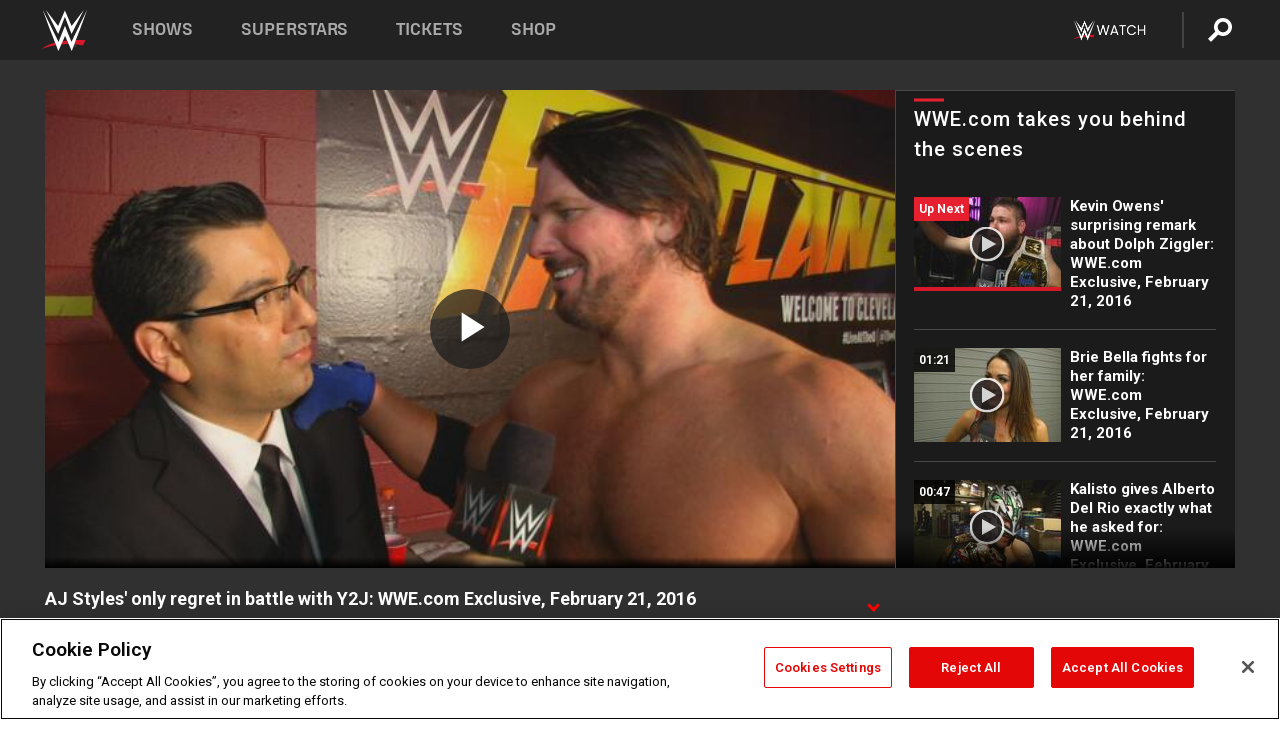

--- FILE ---
content_type: application/javascript
request_url: https://cdn.boomtrain.com/p13n/wwe-prod/p13n.min.js
body_size: 30702
content:
(function(e){function t(n){if(r[n])return r[n].exports;var o=r[n]={i:n,l:!1,exports:{}};return e[n].call(o.exports,o,o.exports,t),o.l=!0,o.exports}var r={};return t.m=e,t.c=r,t.d=function(e,r,n){t.o(e,r)||Object.defineProperty(e,r,{configurable:!1,enumerable:!0,get:n})},t.n=function(e){var r=e&&e.__esModule?function(){return e['default']}:function(){return e};return t.d(r,'a',r),r},t.o=function(e,t){return Object.prototype.hasOwnProperty.call(e,t)},t.p='',t(t.s=90)})([function(e){var t=e.exports={version:'2.6.5'};'number'==typeof __e&&(__e=t)},function(e,t,r){var n=r(2),o=r(0),s=r(8),a=r(9),i=r(11),l='prototype',d=function(e,t,r){var u,c,p,f=e&d.F,_=e&d.G,g=e&d.S,h=e&d.P,y=e&d.B,m=e&d.W,v=_?o:o[t]||(o[t]={}),x=v[l],b=_?n:g?n[t]:(n[t]||{})[l];for(u in _&&(r=t),r)c=!f&&b&&void 0!==b[u],c&&i(v,u)||(p=c?b[u]:r[u],v[u]=_&&'function'!=typeof b[u]?r[u]:y&&c?s(p,n):m&&b[u]==p?function(e){var t=function(t,r,n){if(this instanceof e){switch(arguments.length){case 0:return new e;case 1:return new e(t);case 2:return new e(t,r);}return new e(t,r,n)}return e.apply(this,arguments)};return t[l]=e[l],t}(p):h&&'function'==typeof p?s(Function.call,p):p,h&&((v.virtual||(v.virtual={}))[u]=p,e&d.R&&x&&!x[u]&&a(x,u,p)))};d.F=1,d.G=2,d.S=4,d.P=8,d.B=16,d.W=32,d.U=64,d.R=128,e.exports=d},function(e){var t=e.exports='undefined'!=typeof window&&window.Math==Math?window:'undefined'!=typeof self&&self.Math==Math?self:Function('return this')();'number'==typeof __g&&(__g=t)},function(e,t,r){var n=r(42)('wks'),o=r(32),s=r(2).Symbol,a='function'==typeof s,i=e.exports=function(e){return n[e]||(n[e]=a&&s[e]||(a?s:o)('Symbol.'+e))};i.store=n},function(e,t,r){var n=r(7),o=r(61),s=r(45),a=Object.defineProperty;t.f=r(6)?Object.defineProperty:function(e,t,r){if(n(e),t=s(t,!0),n(r),o)try{return a(e,t,r)}catch(t){}if('get'in r||'set'in r)throw TypeError('Accessors not supported!');return'value'in r&&(e[t]=r.value),e}},function(e){e.exports=function(e){return'object'==typeof e?null!==e:'function'==typeof e}},function(e,t,r){e.exports=!r(13)(function(){return 7!=Object.defineProperty({},'a',{get:function(){return 7}}).a})},function(e,t,r){var n=r(5);e.exports=function(e){if(!n(e))throw TypeError(e+' is not an object!');return e}},function(e,t,r){var n=r(25);e.exports=function(e,t,r){return(n(e),void 0===t)?e:1===r?function(r){return e.call(t,r)}:2===r?function(r,n){return e.call(t,r,n)}:3===r?function(r,n,o){return e.call(t,r,n,o)}:function(){return e.apply(t,arguments)}}},function(e,t,r){var n=r(4),o=r(26);e.exports=r(6)?function(e,t,r){return n.f(e,t,o(1,r))}:function(e,t,r){return e[t]=r,e}},function(e,t,r){e.exports={default:r(105),__esModule:!0}},function(e){var t={}.hasOwnProperty;e.exports=function(e,r){return t.call(e,r)}},function(e,t,r){var n=r(39),o=r(38);e.exports=function(e){return n(o(e))}},function(e){e.exports=function(e){try{return!!e()}catch(t){return!0}}},function(e,t,r){'use strict';var n=r(111)(!0);r(46)(String,'String',function(e){this._t=e+'',this._i=0},function(){var e,t=this._t,r=this._i;return r>=t.length?{value:void 0,done:!0}:(e=n(t,r),this._i+=e.length,{value:e,done:!1})})},function(e,t,r){var n=r(60),o=r(43);e.exports=Object.keys||function(e){return n(e,o)}},function(e,t,r){r(106);for(var n=r(2),o=r(9),s=r(17),a=r(3)('toStringTag'),l='CSSRuleList,CSSStyleDeclaration,CSSValueList,ClientRectList,DOMRectList,DOMStringList,DOMTokenList,DataTransferItemList,FileList,HTMLAllCollection,HTMLCollection,HTMLFormElement,HTMLSelectElement,MediaList,MimeTypeArray,NamedNodeMap,NodeList,PaintRequestList,Plugin,PluginArray,SVGLengthList,SVGNumberList,SVGPathSegList,SVGPointList,SVGStringList,SVGTransformList,SourceBufferList,StyleSheetList,TextTrackCueList,TextTrackList,TouchList'.split(','),d=0;d<l.length;d++){var i=l[d],u=n[i],c=u&&u.prototype;c&&!c[a]&&o(c,a,i),s[i]=s.Array}},function(e){e.exports={}},function(e,t,r){e.exports={default:r(113),__esModule:!0}},function(e,t,r){e.exports={default:r(126),__esModule:!0}},function(e,t,r){'use strict';function n(e){return e&&e.__esModule?e:{default:e}}t.__esModule=!0;var o=r(136),s=n(o),a=r(10),l=n(a);t['default']=function(){function e(e,t){var r=[],n=!0,o=!1,s=void 0;try{for(var a,i=(0,l['default'])(e);!(n=(a=i.next()).done)&&(r.push(a.value),!(t&&r.length===t));n=!0);}catch(e){o=!0,s=e}finally{try{!n&&i['return']&&i['return']()}finally{if(o)throw s}}return r}return function(t,r){if(Array.isArray(t))return t;if((0,s['default'])(Object(t)))return e(t,r);throw new TypeError('Invalid attempt to destructure non-iterable instance')}}()},function(e,t){'use strict';t.__esModule=!0,t['default']=function(e,t){if(!(e instanceof t))throw new TypeError('Cannot call a class as a function')}},function(e,t,r){var n=r(38);e.exports=function(e){return Object(n(e))}},function(e){var t={}.toString;e.exports=function(e){return t.call(e).slice(8,-1)}},function(e){e.exports=!0},function(e){e.exports=function(e){if('function'!=typeof e)throw TypeError(e+' is not a function!');return e}},function(e){e.exports=function(e,t){return{enumerable:!(1&e),configurable:!(2&e),writable:!(4&e),value:t}}},function(e,t){t.f={}.propertyIsEnumerable},function(e,t,r){var n=r(4).f,o=r(11),s=r(3)('toStringTag');e.exports=function(e,t,r){e&&!o(e=r?e:e.prototype,s)&&n(e,s,{configurable:!0,value:t})}},function(e,t,r){var n=r(8),o=r(71),s=r(72),a=r(7),i=r(31),l=r(48),d={},u={},t=e.exports=function(e,t,r,c,p){var _,g,h,y,m=p?function(){return e}:l(e),v=n(r,c,t?2:1),f=0;if('function'!=typeof m)throw TypeError(e+' is not iterable!');if(s(m)){for(_=i(e.length);_>f;f++)if(y=t?v(a(g=e[f])[0],g[1]):v(e[f]),y===d||y===u)return y;}else for(h=m.call(e);!(g=h.next()).done;)if(y=o(h,v,g.value,t),y===d||y===u)return y};t.BREAK=d,t.RETURN=u},function(e,t,r){'use strict';t.__esModule=!0;var n=r(147),o=function(e){return e&&e.__esModule?e:{default:e}}(n);t['default']=function(){function e(e,t){for(var r,n=0;n<t.length;n++)r=t[n],r.enumerable=r.enumerable||!1,r.configurable=!0,'value'in r&&(r.writable=!0),(0,o['default'])(e,r.key,r)}return function(t,r,n){return r&&e(t.prototype,r),n&&e(t,n),t}}()},function(e,t,r){var n=r(40),o=Math.min;e.exports=function(e){return 0<e?o(n(e),9007199254740991):0}},function(e){var t=0,r=Math.random();e.exports=function(e){return'Symbol('.concat(e===void 0?'':e,')_',(++t+r).toString(36))}},function(e,t,r){e.exports={default:r(97),__esModule:!0}},function(e,t,r){var n=r(23),o=r(3)('toStringTag'),s='Arguments'==n(function(){return arguments}()),a=function(e,t){try{return e[t]}catch(t){}};e.exports=function(e){var t,r,i;return e===void 0?'Undefined':null===e?'Null':'string'==typeof(r=a(t=Object(e),o))?r:s?n(t):'Object'==(i=n(t))&&'function'==typeof t.callee?'Arguments':i}},function(){},function(e,t,r){'use strict';function n(e){return e&&e.__esModule?e:{default:e}}Object.defineProperty(t,'__esModule',{value:!0}),t.JSONDecode=t.JSONEncode=t.removeEmptyObjValue=t.mergeJson=t.anyChange=t.base64Decode=t.base64Encode=t.objectToMap=t.mapToObject=t.times=t.isValidDate=t.emptyIfUndefined=t.isUndefined=t.isUuid=t.isString=t.isObject=t.enumerate=t.uuid=t.REQUEST_POST=t.REQUEST_GET=void 0;var o=r(56),s=n(o),a=r(33),i=n(a),l=r(67),d=n(l),u=r(37),c=n(u),p=r(19),f=n(p),_=r(20),g=n(_),h=r(62),y=n(h),m=r(86),v=n(m),x=r(10),b=n(x),E=r(160),S=function(e){if(e&&e.__esModule)return e;var t={};if(null!=e)for(var r in e)Object.prototype.hasOwnProperty.call(e,r)&&(t[r]=e[r]);return t['default']=e,t}(E);window.btoa||Object.defineProperty(window,'btoa',{value:S.btoa}),window.atob||Object.defineProperty(window,'atob',{value:S.atob});var k=t.REQUEST_GET='GET',T=t.REQUEST_POST='POST',I=t.uuid=function(){var e=new Date().getTime(),t='xxxxxxxx-xxxx-4xxx-yxxx-xxxxxxxxxxxx'.replace(/[xy]/g,function(t){var n=0|(e+16*Math.random())%16;return e=Math.floor(e/16),('x'===t?n:8|7&n).toString(16)});return t},O=t.enumerate=v['default'].mark(function e(t){var r,n,o,s,a,i,l;return v['default'].wrap(function(e){for(;;)switch(e.prev=e.next){case 0:r=0,n=!0,o=!1,s=void 0,e.prev=4,a=(0,b['default'])(t);case 6:if(n=(i=a.next()).done){e.next=14;break}return l=i.value,e.next=10,[r,l];case 10:r++;case 11:n=!0,e.next=6;break;case 14:e.next=20;break;case 16:e.prev=16,e.t0=e['catch'](4),o=!0,s=e.t0;case 20:e.prev=20,e.prev=21,!n&&a['return']&&a['return']();case 23:if(e.prev=23,!o){e.next=26;break}throw s;case 26:return e.finish(23);case 27:return e.finish(20);case 28:case'end':return e.stop();}},e,this,[[4,16,20,28],[21,,23,27]])}),P=t.isObject=function(e){return(0,y['default'])(e,Object(e))},M=t.isString=function(e){return(0,y['default'])(Object.prototype.toString.call(e),'[object String]')},R=t.isUuid=function(e){return /^[0-9a-f]{8}-[0-9a-f]{4}-[0-9a-f]{4}-[0-9a-f]{4}-[0-9a-f]{12}$/.test(e)},w=t.isUndefined=function(e){return(0,y['default'])(e,void 0)},N=t.emptyIfUndefined=function(e){return w(e)?{}:e},A=function(e){return /^(\d{10}|\d{13,})$/.test(e)},C=function(e){return /^\d{4}-[01]\d-[0-3]/.test(e)},L=t.isValidDate=function(e){return A(e)||C(e)},q=t.times=function(e,t){for(;0<e--;)t()},j=t.mapToObject=function(e){var t={},r=!0,n=!1,o=void 0;try{for(var s,a=(0,b['default'])(e);!(r=(s=a.next()).done);r=!0){var i=s.value,l=(0,g['default'])(i,2),d=l[0],u=l[1];t[d]=u}}catch(e){n=!0,o=e}finally{try{!r&&a['return']&&a['return']()}finally{if(n)throw o}}return t},D=t.objectToMap=function(e){return new f['default']((0,c['default'])(e).map(function(t){return[t,e[t]]}))},U=t.base64Encode=function(e){return btoa(encodeURIComponent(e).replace(/%([0-9A-F]{2})/g,function(e,t){return String.fromCharCode(parseInt(t,16))}))},H=t.base64Decode=function(e){return decodeURIComponent(Array.prototype.map.call(atob(e),function(e){return'%'+('00'+e.charCodeAt(0).toString(16)).slice(-2)}).join(''))},F=t.anyChange=function e(t,r){return t=N(t),r=N(r),(0,c['default'])(t).some(function(n){return'object'===(0,d['default'])(t[n])&&null!==t[n]?e(r[n],t[n]):r[n]!==t[n]})},Y=t.mergeJson=function e(t,r){var n=!0,o=!1,s=void 0;try{for(var a,l=(0,b['default'])((0,i['default'])(r));!(n=(a=l.next()).done);n=!0){var u=a.value,c=(0,g['default'])(u,2),p=c[0],f=c[1];t[p]='object'!==('undefined'==typeof f?'undefined':(0,d['default'])(f))||null===f||Array.isArray(f)?f:e(t[p]||{},f)}}catch(e){o=!0,s=e}finally{try{!n&&l['return']&&l['return']()}finally{if(o)throw s}}return t},G=t.removeEmptyObjValue=function(e){var t=function(e){return e===void 0||null===e||''===e};return Object.fromEntries((0,i['default'])(e).filter(function(e){var r=(0,g['default'])(e,2),n=r[0],o=r[1];return!t(o)}))},B=t.JSONEncode=s['default'],z=t.JSONDecode=JSON.parse},function(e,t,r){e.exports={default:r(92),__esModule:!0}},function(e){e.exports=function(e){if(e==void 0)throw TypeError('Can\'t call method on  '+e);return e}},function(e,t,r){var n=r(23);e.exports=Object('z').propertyIsEnumerable(0)?Object:function(e){return'String'==n(e)?e.split(''):Object(e)}},function(e){var t=Math.ceil,r=Math.floor;e.exports=function(e){return isNaN(e=+e)?0:(0<e?r:t)(e)}},function(e,t,r){var n=r(42)('keys'),o=r(32);e.exports=function(e){return n[e]||(n[e]=o(e))}},function(e,t,r){var n=r(0),o=r(2),s='__core-js_shared__',a=o[s]||(o[s]={});(e.exports=function(e,t){return a[e]||(a[e]=t===void 0?{}:t)})('versions',[]).push({version:n.version,mode:r(24)?'pure':'global',copyright:'\xA9 2019 Denis Pushkarev (zloirock.ru)'})},function(e){e.exports=['constructor','hasOwnProperty','isPrototypeOf','propertyIsEnumerable','toLocaleString','toString','valueOf']},function(e,t,r){var n=r(5),o=r(2).document,s=n(o)&&n(o.createElement);e.exports=function(e){return s?o.createElement(e):{}}},function(e,t,r){var n=r(5);e.exports=function(e,t){if(!n(e))return e;var r,o;if(t&&'function'==typeof(r=e.toString)&&!n(o=r.call(e)))return o;if('function'==typeof(r=e.valueOf)&&!n(o=r.call(e)))return o;if(!t&&'function'==typeof(r=e.toString)&&!n(o=r.call(e)))return o;throw TypeError('Can\'t convert object to primitive value')}},function(e,t,r){'use strict';var n=r(24),o=r(1),s=r(64),a=r(9),i=r(17),l=r(108),d=r(28),u=r(110),c=r(3)('iterator'),p=!([].keys&&'next'in[].keys()),f='keys',_='values',g=function(){return this};e.exports=function(e,t,r,h,y,m,v){l(r,t,h);var x,b,E,S=function(e){return!p&&e in O?O[e]:e===f?function(){return new r(this,e)}:e===_?function(){return new r(this,e)}:function(){return new r(this,e)}},k=t+' Iterator',T=y==_,I=!1,O=e.prototype,P=O[c]||O['@@iterator']||y&&O[y],M=P||S(y),R=y?T?S('entries'):M:void 0,w='Array'==t?O.entries||P:P;if(w&&(E=u(w.call(new e)),E!==Object.prototype&&E.next&&(d(E,k,!0),!n&&'function'!=typeof E[c]&&a(E,c,g))),T&&P&&P.name!==_&&(I=!0,M=function(){return P.call(this)}),(!n||v)&&(p||I||!O[c])&&a(O,c,M),i[t]=M,i[k]=g,y)if(x={values:T?M:S(_),keys:m?M:S(f),entries:R},v)for(b in x)b in O||s(O,b,x[b]);else o(o.P+o.F*(p||I),t,x);return x}},function(e,t,r){var n=r(7),o=r(109),s=r(43),a=r(41)('IE_PROTO'),i=function(){},l='prototype',d=function(){var e,t=r(44)('iframe'),n=s.length,o='<',a='>';for(t.style.display='none',r(65).appendChild(t),t.src='javascript:',e=t.contentWindow.document,e.open(),e.write(o+'script'+a+'document.F=Object'+o+'/script'+a),e.close(),d=e.F;n--;)delete d[l][s[n]];return d()};e.exports=Object.create||function(e,t){var r;return null===e?r=d():(i[l]=n(e),r=new i,i[l]=null,r[a]=e),void 0===t?r:o(r,t)}},function(e,t,r){var n=r(34),o=r(3)('iterator'),s=r(17);e.exports=r(0).getIteratorMethod=function(e){if(e!=void 0)return e[o]||e['@@iterator']||s[n(e)]}},function(e,t){t.f=Object.getOwnPropertySymbols},function(e,t,r){t.f=r(3)},function(e,t,r){var n=r(32)('meta'),o=r(5),s=r(11),a=r(4).f,i=0,l=Object.isExtensible||function(){return!0},d=!r(13)(function(){return l(Object.preventExtensions({}))}),u=function(e){a(e,n,{value:{i:'O'+ ++i,w:{}}})},c=e.exports={KEY:n,NEED:!1,fastKey:function(e,t){if(!o(e))return'symbol'==typeof e?e:('string'==typeof e?'S':'P')+e;if(!s(e,n)){if(!l(e))return'F';if(!t)return'E';u(e)}return e[n].i},getWeak:function(e,t){if(!s(e,n)){if(!l(e))return!0;if(!t)return!1;u(e)}return e[n].w},onFreeze:function(e){return d&&c.NEED&&l(e)&&!s(e,n)&&u(e),e}}},function(e,t,r){var n=r(2),o=r(0),s=r(24),a=r(50),i=r(4).f;e.exports=function(e){var t=o.Symbol||(o.Symbol=s?{}:n.Symbol||{});'_'==e.charAt(0)||e in t||i(t,e,{value:a.f(e)})}},function(e,t,r){var n=r(9);e.exports=function(e,t,r){for(var o in t)r&&e[o]?e[o]=t[o]:n(e,o,t[o]);return e}},function(e){e.exports=function(e,t,r,n){if(!(e instanceof t)||n!==void 0&&n in e)throw TypeError(r+': incorrect invocation!');return e}},function(e,t,r){var n=r(5);e.exports=function(e,t){if(!n(e)||e._t!==t)throw TypeError('Incompatible receiver, '+t+' required!');return e}},function(e,t,r){e.exports={default:r(139),__esModule:!0}},function(e,t,r){e.exports={default:r(140),__esModule:!0}},function(e,t,r){'use strict';function n(e){var t,r;this.promise=new e(function(e,n){if(t!=void 0||r!=void 0)throw TypeError('Bad Promise constructor');t=e,r=n}),this.resolve=o(t),this.reject=o(r)}var o=r(25);e.exports.f=function(e){return new n(e)}},function(e,t,r){'use strict';Object.defineProperty(t,'__esModule',{value:!0}),t.buildQueryString=t.parseQueryString=void 0;var n=r(19),o=function(e){return e&&e.__esModule?e:{default:e}}(n),s=r(36),a=function(e){if(e&&e.__esModule)return e;var t={};if(null!=e)for(var r in e)Object.prototype.hasOwnProperty.call(e,r)&&(t[r]=e[r]);return t['default']=e,t}(s),i=t.parseQueryString=function(e){var t=e||window.location.search.substring(1),r=new o['default'];return t.split('&').forEach(function(e){var t=e.split('='),n=t[0];if(0<n.length){var o=t.slice(1).join('=');r.set(decodeURIComponent(n),decodeURIComponent(o))}}),r},l=t.buildQueryString=function(e){var t=1<arguments.length&&void 0!==arguments[1]?arguments[1]:null,r=[];return e&&e.forEach(function(e,t){if(null!==e&&'undefined'!=typeof e&&''!==e){var n=encodeURIComponent(t),o=e;o=a.isObject(o)?encodeURIComponent(a.JSONEncode(e)):encodeURIComponent(e),r.push(n+'='+o)}}),t&&r.push('site_id='+t),r.join('&')}},function(e,t,r){var n=r(11),o=r(12),s=r(94)(!1),a=r(41)('IE_PROTO');e.exports=function(e,t){var r,l=o(e),d=0,i=[];for(r in l)r!=a&&n(l,r)&&i.push(r);for(;t.length>d;)n(l,r=t[d++])&&(~s(i,r)||i.push(r));return i}},function(e,t,r){e.exports=!r(6)&&!r(13)(function(){return 7!=Object.defineProperty(r(44)('div'),'a',{get:function(){return 7}}).a})},function(e,t,r){e.exports={default:r(102),__esModule:!0}},function(e){e.exports=function(e,t){return{value:t,done:!!e}}},function(e,t,r){e.exports=r(9)},function(e,t,r){var n=r(2).document;e.exports=n&&n.documentElement},function(e,t,r){'use strict';t.__esModule=!0;var n=r(18),o=function(e){return e&&e.__esModule?e:{default:e}}(n);t['default']=o['default']||function(e){for(var t,r=1;r<arguments.length;r++)for(var n in t=arguments[r],t)Object.prototype.hasOwnProperty.call(t,n)&&(e[n]=t[n]);return e}},function(e,t,r){'use strict';function n(e){return e&&e.__esModule?e:{default:e}}t.__esModule=!0;var o=r(116),s=n(o),a=r(118),i=n(a),l='function'==typeof i['default']&&'symbol'==typeof s['default']?function(e){return typeof e}:function(e){return e&&'function'==typeof i['default']&&e.constructor===i['default']&&e!==i['default'].prototype?'symbol':typeof e};t['default']='function'==typeof i['default']&&'symbol'===l(s['default'])?function(e){return'undefined'==typeof e?'undefined':l(e)}:function(e){return e&&'function'==typeof i['default']&&e.constructor===i['default']&&e!==i['default'].prototype?'symbol':'undefined'==typeof e?'undefined':l(e)}},function(e,t,r){var n=r(23);e.exports=Array.isArray||function(e){return'Array'==n(e)}},function(e,t,r){var n=r(60),o=r(43).concat('length','prototype');t.f=Object.getOwnPropertyNames||function(e){return n(e,o)}},function(e,t,r){'use strict';var n=r(4).f,o=r(47),s=r(53),a=r(8),i=r(54),l=r(29),d=r(46),u=r(63),c=r(73),p=r(6),f=r(51).fastKey,_=r(55),g=p?'_s':'size',h=function(e,t){var r,n=f(t);if('F'!==n)return e._i[n];for(r=e._f;r;r=r.n)if(r.k==t)return r};e.exports={getConstructor:function(e,t,r,d){var u=e(function(e,n){i(e,u,t,'_i'),e._t=t,e._i=o(null),e._f=void 0,e._l=void 0,e[g]=0,void 0!=n&&l(n,r,e[d],e)});return s(u.prototype,{clear:function(){for(var e=_(this,t),r=e._i,n=e._f;n;n=n.n)n.r=!0,n.p&&(n.p=n.p.n=void 0),delete r[n.i];e._f=e._l=void 0,e[g]=0},delete:function(e){var r=_(this,t),n=h(r,e);if(n){var o=n.n,s=n.p;delete r._i[n.i],n.r=!0,s&&(s.n=o),o&&(o.p=s),r._f==n&&(r._f=o),r._l==n&&(r._l=s),r[g]--}return!!n},forEach:function(e){_(this,t);for(var r,n=a(e,1<arguments.length?arguments[1]:void 0,3);r=r?r.n:this._f;)for(n(r.v,r.k,this);r&&r.r;)r=r.p},has:function(e){return!!h(_(this,t),e)}}),p&&n(u.prototype,'size',{get:function(){return _(this,t)[g]}}),u},def:function(e,t,r){var n,o,s=h(e,t);return s?s.v=r:(e._l=s={i:o=f(t,!0),k:t,v:r,p:n=e._l,n:void 0,r:!1},!e._f&&(e._f=s),n&&(n.n=s),e[g]++,'F'!==o&&(e._i[o]=s)),e},getEntry:h,setStrong:function(e,t,r){d(e,t,function(e,r){this._t=_(e,t),this._k=r,this._l=void 0},function(){for(var e=this,t=e._k,r=e._l;r&&r.r;)r=r.p;return e._t&&(e._l=r=r?r.n:e._t._f)?'keys'==t?u(0,r.k):'values'==t?u(0,r.v):u(0,[r.k,r.v]):(e._t=void 0,u(1))},r?'entries':'values',!r,!0),c(t)}}},function(e,t,r){var n=r(7);e.exports=function(t,e,r,o){try{return o?e(n(r)[0],r[1]):e(r)}catch(r){var s=t['return'];throw void 0!==s&&n(s.call(t)),r}}},function(e,t,r){var n=r(17),o=r(3)('iterator'),s=Array.prototype;e.exports=function(e){return e!==void 0&&(n.Array===e||s[o]===e)}},function(e,t,r){'use strict';var n=r(2),o=r(0),s=r(4),a=r(6),i=r(3)('species');e.exports=function(e){var t='function'==typeof o[e]?o[e]:n[e];a&&t&&!t[i]&&s.f(t,i,{configurable:!0,get:function(){return this}})}},function(e,t,r){'use strict';var n=r(2),o=r(1),s=r(51),a=r(13),i=r(9),l=r(53),d=r(29),u=r(54),c=r(5),p=r(28),f=r(4).f,_=r(128)(0),g=r(6);e.exports=function(e,t,r,h,y,m){var v=n[e],x=v,b=y?'set':'add',E=x&&x.prototype,S={};return g&&'function'==typeof x&&(m||E.forEach&&!a(function(){new x().entries().next()}))?(x=t(function(t,r){u(t,x,e,'_c'),t._c=new v,void 0!=r&&d(r,y,t[b],t)}),_(['add','clear','delete','forEach','get','has','set','keys','values','entries','toJSON'],function(e){var t='add'==e||'set'==e;e in E&&!(m&&'clear'==e)&&i(x.prototype,e,function(r,n){if(u(this,x,e),t||!m||c(r)){var o=this._c[e](0===r?0:r,n);return t?this:o}})}),m||f(x.prototype,'size',{get:function(){return this._c.size}})):(x=h.getConstructor(t,e,y,b),l(x.prototype,r),s.NEED=!0),p(x,e),S[e]=x,o(o.G+o.W+o.F,S),m||h.setStrong(x,e,y),x}},function(e,t,r){var n=r(34),o=r(132);e.exports=function(e){return function(){if(n(this)!=e)throw TypeError(e+'#toJSON isn\'t generic');return o(this)}}},function(e,t,r){'use strict';var n=r(1);e.exports=function(e){n(n.S,e,{of:function(){for(var e=arguments.length,t=Array(e);e--;)t[e]=arguments[e];return new this(t)}})}},function(e,t,r){'use strict';var n=r(1),o=r(25),s=r(8),a=r(29);e.exports=function(e){n(n.S,e,{from:function(e){var t,r,i,n,l=arguments[1];return(o(this),t=void 0!==l,t&&o(l),void 0==e)?new this:(r=[],t?(i=0,n=s(l,arguments[2],2),a(e,!1,function(e){r.push(n(e,i++))})):a(e,!1,r.push,r),new this(r))}})}},function(e,t,r){var n=r(7),o=r(25),s=r(3)('species');e.exports=function(e,t){var r,a=n(e).constructor;return a===void 0||(r=n(a)[s])==void 0?t:o(r)}},function(e,t,r){var n,o,s,a=r(8),i=r(142),l=r(65),d=r(44),u=r(2),c=u.process,p=u.setImmediate,f=u.clearImmediate,_=u.MessageChannel,g=u.Dispatch,h=0,y={},m='onreadystatechange',v=function(){var e=+this;if(y.hasOwnProperty(e)){var t=y[e];delete y[e],t()}},x=function(e){v.call(e.data)};p&&f||(p=function(e){for(var t=[],r=1;arguments.length>r;)t.push(arguments[r++]);return y[++h]=function(){i('function'==typeof e?e:Function(e),t)},n(h),h},f=function(e){delete y[e]},'process'==r(23)(c)?n=function(e){c.nextTick(a(v,e,1))}:g&&g.now?n=function(e){g.now(a(v,e,1))}:_?(o=new _,s=o.port2,o.port1.onmessage=x,n=a(s.postMessage,s,1)):u.addEventListener&&'function'==typeof postMessage&&!u.importScripts?(n=function(e){u.postMessage(e+'','*')},u.addEventListener('message',x,!1)):m in d('script')?n=function(e){l.appendChild(d('script'))[m]=function(){l.removeChild(this),v.call(e)}}:n=function(e){setTimeout(a(v,e,1),0)}),e.exports={set:p,clear:f}},function(e){e.exports=function(e){try{return{e:!1,v:e()}}catch(t){return{e:!0,v:t}}}},function(e,t,r){var n=r(7),o=r(5),s=r(58);e.exports=function(e,t){if(n(e),o(t)&&t.constructor===e)return t;var r=s.f(e),a=r.resolve;return a(t),r.promise}},function(e,t,r){var n=r(3)('iterator'),o=!1;try{var s=[7][n]();s['return']=function(){o=!0},Array.from(s,function(){throw 2})}catch(t){}e.exports=function(e,t){if(!t&&!o)return!1;var r=!1;try{var s=[7],a=s[n]();a.next=function(){return{done:r=!0}},s[n]=function(){return a},e(s)}catch(t){}return r}},function(e,t,r){'use strict';t.__esModule=!0;var n=r(84),o=function(e){return e&&e.__esModule?e:{default:e}}(n);t['default']=function(e){if(Array.isArray(e)){for(var t=0,r=Array(e.length);t<e.length;t++)r[t]=e[t];return r}return(0,o['default'])(e)}},function(e,t,r){e.exports={default:r(150),__esModule:!0}},function(e,t,r){e.exports={default:r(153),__esModule:!0}},function(e,t,r){e.exports=r(158)},function(e,t){'use strict';Object.defineProperty(t,'__esModule',{value:!0});var r=t.error=function(e){function t(){this.message=e}return t.prototype=new Error,t.prototype.name='InvalidCharacterError',t.prototype.code=5,t},n=t.chars='ABCDEFGHIJKLMNOPQRSTUVWXYZabcdefghijklmnopqrstuvwxyz0123456789+/='},function(e,t,r){'use strict';function n(e){return e&&e.__esModule?e:{default:e}}Object.defineProperty(t,'__esModule',{value:!0}),t.remove=t.set=t.get=void 0;var o=r(20),s=n(o),a=r(10),i=n(a),l=function(e){var t=document.cookie.split(';'),r=!0,n=!1,o=void 0;try{for(var a,l=(0,i['default'])(t);!(r=(a=l.next()).done);r=!0){var d=a.value,u=d.split('='),c=(0,s['default'])(u,2),p=c[0],f=c[1];if(p=p.trim(),p&&f&&p===e){var _=decodeURIComponent(f.trim());return _}}}catch(e){n=!0,o=e}finally{try{!r&&l['return']&&l['return']()}finally{if(n)throw o}}return null},d=function e(t){var r=1<arguments.length&&void 0!==arguments[1]?arguments[1]:'',n=2<arguments.length&&void 0!==arguments[2]?arguments[2]:null,o=3<arguments.length&&void 0!==arguments[3]&&arguments[3],s=4<arguments.length&&void 0!==arguments[4]&&arguments[4],a=t+'='+encodeURIComponent(r);if(n){var i=new Date;i.setTime(i.getTime()+n),a+='; expires='+i.toGMTString()}if(a+='; path=/',o){var d=document.location.hostname.match(/[a-z0-9][a-z0-9\-]+\.[a-z\.]{2,6}$/i),u=d?d[0]:'';a+=u?'; domain=.'+u:''}s&&(a+='; secure'),document.cookie=a;var c=l(t);r&&!c&&o&&e(t,r,n,!1,s)};t.get=l,t.set=d,t.remove=function(e,t){d(e,'',-1,t);var r=l(e);r&&t&&d(e,'',-1,!1)}},function(e,t,r){'use strict';function n(e){return e&&e.__esModule?e:{default:e}}Object.defineProperty(t,'__esModule',{value:!0}),t.Session=t.DEFAULT_SESSION_EXPIRE=t.SESSION_KEY=void 0;var o=r(18),s=n(o),a=r(21),i=n(a),l=r(30),d=n(l),u=r(88),c=function(e){if(e&&e.__esModule)return e;var t={};if(null!=e)for(var r in e)Object.prototype.hasOwnProperty.call(e,r)&&(t[r]=e[r]);return t['default']=e,t}(u),p=t.SESSION_KEY='_bts',f=t.DEFAULT_SESSION_EXPIRE=3600000,_=t.Session=function(){function e(){var t=0<arguments.length&&void 0!==arguments[0]?arguments[0]:{};(0,i['default'])(this,e),t=(0,s['default'])({key:p,expire:f},t),this._isNewSession=!1,this.key=t.key,this.expire=t.expire,this._load(),this.id||(this._isNewSession=!0,this.id=e._sessionId()),this._save()}return(0,d['default'])(e,[{key:'remove',value:function(){c.remove(this.key,!1),c.remove(this.key,!0)}},{key:'isNew',value:function(){return!!this._isNewSession&&(this._isNewSession=!1,!0)}},{key:'_load',value:function(){var e=c.get(this.key);e&&(this.id=e)}},{key:'_save',value:function(){c.set(this.key,this.id,this.expire,!0)}}],[{key:'_sessionId',value:function(){var e=new Date().getTime(),t='xxxxxxxx-xxxx-4xxx-yxxx-xxxxxxxxxxxx'.replace(/[xy]/g,function(t){var n=0|(e+16*Math.random())%16;return e=Math.floor(e/16),('x'===t?n:8|7&n).toString(16)});return t}}]),e}()},function(e,t,r){r(91),e.exports=r(100)},function(e,t,r){'use strict';function n(e){return e&&e.__esModule?e:{default:e}}var s=Math.max,o=Math.min,a=r(37),l=n(a),i=r(33),d=n(i);Array.prototype.fill||Object.defineProperty(Array.prototype,'fill',{value:function(e){if(null==this)throw new TypeError('this is null or not defined');for(var t=Object(this),r=t.length>>>0,n=arguments[1],a=n>>0,i=0>a?s(r+a,0):o(a,r),l=arguments[2],d=void 0===l?r:l>>0,u=0>d?s(r+d,0):o(d,r);i<u;)t[i]=e,i++;return t}}),d['default']||(Object.entries=function(e){for(var t=(0,l['default'])(e),r=t.length,n=Array(r);r--;)n[r]=[t[r],e[t[r]]];return n}),Array.prototype.includes||Object.defineProperty(Array.prototype,'includes',{value:function(e,t){function r(e,t){return e===t||'number'==typeof e&&'number'==typeof t&&isNaN(e)&&isNaN(t)}if(null==this)throw new TypeError('"this" is null or not defined');var a=Object(this),o=a.length>>>0;if(0==o)return!1;for(var i=0|t,n=s(0<=i?i:o-Math.abs(i),0);n<o;){if(r(a[n],e))return!0;n++}return!1}})},function(e,t,r){r(93),e.exports=r(0).Object.keys},function(e,t,r){var n=r(22),o=r(15);r(96)('keys',function(){return function(e){return o(n(e))}})},function(e,t,r){var n=r(12),o=r(31),s=r(95);e.exports=function(e){return function(t,r,a){var i,l=n(t),d=o(l.length),u=s(a,d);if(e&&r!=r){for(;d>u;)if(i=l[u++],i!=i)return!0;}else for(;d>u;u++)if((e||u in l)&&l[u]===r)return e||u||0;return!e&&-1}}},function(e,t,r){var n=r(40),o=Math.max,s=Math.min;e.exports=function(e,t){return e=n(e),0>e?o(e+t,0):s(e,t)}},function(e,t,r){var n=r(1),o=r(0),s=r(13);e.exports=function(e,t){var r=(o.Object||{})[e]||Object[e],a={};a[e]=t(r),n(n.S+n.F*s(function(){r(1)}),'Object',a)}},function(e,t,r){r(98),e.exports=r(0).Object.entries},function(e,t,r){var n=r(1),o=r(99)(!0);n(n.S,'Object',{entries:function(e){return o(e)}})},function(e,t,r){var n=r(15),o=r(12),s=r(27).f;e.exports=function(e){return function(t){for(var r,a=o(t),l=n(a),d=l.length,u=0,i=[];d>u;)s.call(a,r=l[u++])&&i.push(e?[r,a[r]]:a[r]);return i}}},function(e,t,r){'use strict';var n=r(101);n.BT.create(window._bt),window._bt.initialize('wwe-prod')},function(e,t,r){'use strict';function n(e){if(e&&e.__esModule)return e;var t={};if(null!=e)for(var r in e)Object.prototype.hasOwnProperty.call(e,r)&&(t[r]=e[r]);return t['default']=e,t}function o(e){return e&&e.__esModule?e:{default:e}}var s=Math.abs;Object.defineProperty(t,'__esModule',{value:!0}),t.BT=void 0;var a=r(62),i=o(a),l=r(10),d=o(l),u=r(66),c=o(u),p=r(67),f=o(p),_=r(19),g=o(_),h=r(135),y=o(h),m=r(33),v=o(m),x=r(20),b=o(x),E=r(56),S=o(E),k=r(57),T=o(k),I=r(18),O=o(I),P=r(21),M=o(P),R=r(30),w=o(R),N=r(83),A=o(N),C=r(85),L=o(C),q=r(36),j=n(q),D=r(163),U=n(D),H=r(164),F=r(165),Y=r(166),G=r(171),B=r(172),z=r(89),Q=r(59),J=r(173),K='viewed',V='scrolled',X={view:new L['default']([K]),search:new L['default'](['searched']),purchase:new L['default'](['purchased']),cart:new L['default'](['updated_cart']),signup:new L['default'](['started_membership','signed_up']),scroll:new L['default']([V]),like:new L['default'](['liked']),share:new L['default'](['shared']),comment:new L['default'](['commented']),lead:new L['default'](['lead'])},W=new L['default']([].concat((0,A['default'])(X.view),(0,A['default'])(X.scroll),(0,A['default'])(X.like),(0,A['default'])(X.share),(0,A['default'])(X.comment))),Z={track:'track',identify:'_identify',segments:'segments',isMemberOf:'isMemberOf',scores:'scores',update:'updateUser',captureConsent:'captureConsent',clear:'clear',init:'initialize',reResolve:'reResolve'},$=new L['default'](['bt_alias']),ee=t.BT=function(){function e(t){(0,M['default'])(this,e),this._config=(0,O['default'])({},H.CONFIG),this._identity=new Y.Identity,this._session=new z.Session,this._segment=new G.Segment,this._console=new F.Console(console,this._config.debug),this._pageRequestsResponses=[],this._queue=t,this._processing=!1,this._initialized=!1,this._maxScrollablePixels=null,this._scrollLevelsReached=new L['default'],this._setUpScrollTracking(),this._loadTime=window.performance.now()}return(0,w['default'])(e,[{key:'initialize',value:function(e){var t=1<arguments.length&&void 0!==arguments[1]?arguments[1]:{},r=2<arguments.length&&void 0!==arguments[2]?arguments[2]:function(){};if(window._bt._initialized)return j.anyChange(t.externalIds,_bt._externalIds)?this.reResolve(t,r):(this._console.log('BT Library already initialized'),T['default'].resolve('OK'));if(!e)return this._console.error(new Error('Must provide a siteId to initialize()')),T['default'].reject('Initialize: No site id');this._siteId=e,this._subSiteId=null,this._config=(0,O['default'])(this._config,t),this._externalIds=this._config.externalIds?this._config.externalIds:{},this._identifiers=this._config.identifiers?this._config.identifiers:{};var n=0,o=-1,s=new L['default']([Z.identify,Z.clear,Z.update]);this._queue.forEach(function(e,t){if(null!==e){var r=e[0];if(r===Z.track){var a=e[1];X.view.has(a)&&n++}else s.has(r)&&0>o&&(o=t)}});var a=null;-1!==o&&(a=this._queue.splice(o,1)[0]),this._config.autoTrack&&0==n&&this._queue.unshift([Z.track,K,{autoTrack:!0,track_by_url:this._config.trackByUrl}]),this._queue.unshift(['_loadOsrs']);var i=(0,Q.parseQueryString)();if(a)this._queue.unshift(a);else{var l=Y.Identity.hasIdentityParams(i);this._queue.unshift([Z.identify,{force:l}])}if(this._config.subSiteEnabled&&this._queue.unshift(['_parseSubSiteId']),'enabled'===i.get('inspector')){var d=new J.Inspector({root:'body',onClick:function(e){window.parent.postMessage({selector:e},'*')},siteId:e,cdnHost:this._config.cdnHost});d.initialize()}return this._initialized=!0,this._processNextCommand()['finally'](function(){return T['default'].resolve(r())})}},{key:'reResolve',value:function(){var e=this,t=0<arguments.length&&void 0!==arguments[0]?arguments[0]:{},r=1<arguments.length&&void 0!==arguments[1]?arguments[1]:function(){};return this._config=(0,O['default'])(this._config,t),this._externalIds=j.mergeJson(this._externalIds,this._config.externalIds),this._identify({force:!0}).then(function(e){return T['default'].resolve('re-resolution success: '+(0,S['default'])(e))},function(t){var r='re-resolution error: '+(0,S['default'])(t);return e._console.error(r),T['default'].resolve(r)})['finally'](function(){return T['default'].resolve(r())})}},{key:'version',value:function(){return H.VERSION}},{key:'siteId',value:function(){return this._siteId?this._subSiteId?this._subSiteId:this._siteId:(this._console.error(new Error('Library has not been initialized')),null)}},{key:'currentId',value:function(){return this._identity.currentId()}},{key:'track',value:function(e){var t=this,r=1<arguments.length&&void 0!==arguments[1]?arguments[1]:{},n=2<arguments.length&&void 0!==arguments[2]?arguments[2]:{},o=null;switch(!0){case W.has(e):if([].concat((0,A['default'])(X.view),(0,A['default'])(X.scroll)).includes(e)&&!this._config.trackAnonymous&&this._identity.isAnonymous())return;o=this._trackView(r);break;case X.purchase.has(e):o=this._trackPurchase(r);break;case X.cart.has(e):o=this._trackUpdateCart(r);break;case X.signup.has(e):o=this._trackSignup(r);break;case X.lead.has(e):o=this._trackLead(r);break;case X.search.has(e):o=T['default'].resolve(r);break;default:o=T['default'].resolve(r);}var s=n.onComplete||function(){},a=n.onFailure||function(e){return e},i=n.onSuccess||function(){};return o.then(function(r){var n=(0,O['default'])({type:e,site_id:t.siteId(),bsin:t._identity.bsin(),app_member_id:t._identity.userId(),userId:t.currentId(),session:t._session.id,doc_referrer:document.referrer},r);n.href=window.location.href,n.id&&(n.id=n.id.toString());var o=t._config.apiEventHost+'/event/track';return(0,B.sendRequest)(t.siteId(),o,n,j.REQUEST_POST,t._config.useXhr,t._config.requestTimeoutMs,!1)},function(e){return T['default'].reject(e)}).then(function(e){var r=(0,b['default'])(e,2),n=r[0],o=r[1];return t._pageRequestsResponses.push([o,n]),T['default'].resolve(i())},function(e){return t._console.error('Track: Error: '+(0,S['default'])(e)),T['default'].resolve(a(e))})['finally'](function(){return T['default'].resolve(s())})}},{key:'captureConsent',value:function(){var e=0<arguments.length&&void 0!==arguments[0]?arguments[0]:{},t=1<arguments.length&&void 0!==arguments[1]?arguments[1]:{};return this.updateUser({consent:e},t)}},{key:'_getUniqueClientIds',value:function(e){var t=[];return(0,v['default'])(e).forEach(function(r){var n=(0,b['default'])(r,2),o=n[0],s=n[1];if('unique_client_ids'===o)t.push.apply(t,(0,A['default'])(e.unique_client_ids));else if(o.startsWith('unique_client_id_')){var a=o.split('unique_client_id_')[1];t.push({name:a,value:s})}else'unique_client_id'===o&&t.push(e.unique_client_id)}),t}},{key:'removeUniqueClientIds',value:function(e){for(var t in e)'unique_client_id'==t||'unique_client_ids'==t?delete e[t]:t.startsWith('unique_client_id_')&&delete e[t];return e}},{key:'getUniqueClientIds',value:function(e){return this._getUniqueClientIds(e)}},{key:'_updateUser',value:function(e){var t=this;if(!e)return T['default'].reject('UpdateUser: No properties');var r=this.getUniqueClientIds(e);return e=this.removeUniqueClientIds(e),r&&(0,O['default'])(e,{unique_client_ids:r}),this._identify().then(function(){var r=t._config.peopleHost+'/persons',n=j.JSONEncode({$set:e,bsin:t._identity.bsin()}),o=j.base64Encode(n);return(0,B.sendRequest)(t.siteId(),r,{data:o},j.REQUEST_GET,t._config.useXhr,t._config.requestTimeoutMs)},function(e){return t._console.error('Identify: Error: '+(0,S['default'])(e)),T['default'].reject(e)}).then(function(e){var r=(0,b['default'])(e,2),n=r[0],o=r[1];return t._pageRequestsResponses.push([o,n]),t._identity.update(n),T['default'].resolve('UpdateUser: Success')},function(e){return t._console.error('UpdateUser: Error: '+(0,S['default'])(e)),T['default'].reject(e)})}},{key:'updateUser',value:function(){var e=this,t=0<arguments.length&&void 0!==arguments[0]?arguments[0]:{},r=1<arguments.length&&void 0!==arguments[1]?arguments[1]:{},n=r.onComplete||function(){},o=r.onFailure||function(e){return e},s=r.onSuccess||function(){},a=t.clearIdentified,i=(0,y['default'])(t,['clearIdentified']),l=i.user_id||i.email||i.unique_client_id||i.unique_client_ids,d=function(){return e._updateUser(i).then(function(){return T['default'].resolve(s())},function(e){return T['default'].resolve(o(e))})['finally'](function(){return T['default'].resolve(n())})};if(!0===a&&this._identity.isIdentified()&&l){var u,c=!1;return this.clear({onSuccess:function(){return c=!0},onFailure:function(t){return u=t}}).then(function(){return c?d():T['default'].resolve(o(u))['finally'](function(){return T['default'].resolve(n())})})}return d()}},{key:'scores',value:function(){var e=0<arguments.length&&void 0!==arguments[0]?arguments[0]:{},t=e.onSuccess||function(e){return e},r=e.onFailure||function(e){return e},n=this._config.peopleHost+'/v1/scores/engagement',o=j.JSONEncode({site_id:this.siteId(),bsin:this._identity.bsin()});return(0,B.sendRequest)(this.siteId(),n,{data:j.base64Encode(o)},j.REQUEST_GET,this._config.useXhr,this._config.requestTimeoutMs).then(function(e){return T['default'].resolve(t(e[0]))},function(e){return T['default'].resolve(r(e))})}},{key:'isMemberOf',value:function(){var e=0<arguments.length&&void 0!==arguments[0]?arguments[0]:{},t=1<arguments.length&&void 0!==arguments[1]?arguments[1]:{},r=t.onSuccess||function(e){return e},n=t.onFailure||function(e){return e},o=void 0;e.id?o={"segment_ids[]":e.id}:e.name&&(o={"segment_names[]":e.name});var s=encodeURIComponent(this._identity.bsin()),a=this._config.segmentHost+'/people/'+s+'/segments';return(0,B.sendRequest)(this.siteId(),a,o,j.REQUEST_GET,this._config.useXhr,this._config.requestTimeoutMs).then(function(e){return T['default'].resolve(r(0<e[0].length))},function(e){return T['default'].resolve(n(e))})}},{key:'segments',value:function(){var e=this,t=0<arguments.length&&void 0!==arguments[0]?arguments[0]:{};if(!this._config.segmentEnabled)return null;var r=t.onComplete||function(){},n=t.onSuccess||function(e){return e},o=t.onFailure||function(e){return e};return this._segment.fetch().then(function(t){if(j.isObject(t))return T['default'].resolve(n(t));if(null===t){var r=encodeURIComponent(e._identity.bsin()),s=e._config.segmentHost+'/people/'+r+'/segments';return(0,B.sendRequest)(e.siteId(),s,{},j.REQUEST_GET,e._config.useXhr,e._config.requestTimeoutMs).then(function(t){return Array.isArray(t[0])&&0<t[0].length&&e._segment.set(t[0]),T['default'].resolve(n(t[0]))},function(e){return T['default'].resolve(o(e))})}},function(t){return e._console.error('Segment: Error: '+(0,S['default'])(t)),e._segment.remove(),T['default'].resolve(o(t))})['finally'](function(){return T['default'].resolve(r())})}},{key:'clear',value:function(){var e=this,t=0<arguments.length&&void 0!==arguments[0]?arguments[0]:{};this._identity.remove(),this._identity=new Y.Identity,this._session.remove(),this._session=new z.Session,this._segment.remove(),this._segment=new G.Segment,this._externalIds={},this._console.log('Cleared external IDs');var r=t.onComplete||function(){},n=t.onFailure||function(e){return e},o=t.onSuccess||function(){};return this._identify({_ignoreQuery:!0,force:!0}).then(function(){return T['default'].resolve(o())},function(t){return e._console.error('Clear: Identify: Error: '+(0,S['default'])(t)),T['default'].resolve(n(t))})['finally'](function(){return T['default'].resolve(r())})}},{key:'push',value:function(){return this._processing?T['default'].resolve(this._queue.push(0>=arguments.length?void 0:arguments[0])):this._processCommand(0>=arguments.length?void 0:arguments[0])}},{key:'_identify',value:function(){var e=this,t=0<arguments.length&&void 0!==arguments[0]?arguments[0]:{},r=this._session.isNew();if(!t.force){var n=this._identity.bsin();if(n&&!r)return this._console.log('Using prefetched identity'),T['default'].resolve('Identity: OK')}else this._console.log('Forcing identification');var o=this._identity.parseIdentity(t,this._externalIds,this._identifiers,!0),s=this._config.peopleHost+'/identify/resolve';return(0,B.sendRequest)(this.siteId(),s,{data:o},j.REQUEST_GET,this._config.useXhr,this._config.requestTimeoutMs).then(function(t){var r=(0,b['default'])(t,2),n=r[0],o=r[1];return e._pageRequestsResponses.push([o,n]),e._identity.update(n),T['default'].resolve('Identity: OK')},function(t){return e._console.error(new Error('Unable to identify user: '+(0,S['default'])(t))),T['default'].reject(t)})}},{key:'_trackView',value:function(){var e=this,t=0<arguments.length&&void 0!==arguments[0]?arguments[0]:{};return'resourceType'in t&&(t.model=t.resourceType,delete t.resourceType),new T['default'](function(r){e._domReady()(function(){var n=U.parseBasicMeta(),o=U.parseResourceProp('modDate',e._config.resourceSelectors),s=U.parseResourceProp('url',e._config.resourceSelectors)||n.url,a=U.parseResourceProp('resource-type',e._config.resourceSelectors)||'',i=U.parseResourceProp('resource-id',e._config.resourceSelectors);s&&!/^http/.test(s)&&(s=U.resolveRelativeUrl(s));var l={id:i,url:s,model:a};j.isValidDate(o)&&(l.modDate=o),r((0,O['default'])(l,t))})})}},{key:'_trackSignup',value:function(){var e=this,t=0<arguments.length&&void 0!==arguments[0]?arguments[0]:{},r=this.getUniqueClientIds(t);t=this.removeUniqueClientIds(t),r&&(0,O['default'])(t,{unique_client_ids:r});var n=new g['default']((0,v['default'])(t)),o=n.get('contacts');if(Array.isArray(o)){var s=o.map(function(e){return e&&'object'===('undefined'==typeof e?'undefined':(0,f['default'])(e))&&(null==e.status||''===e.status)?(0,c['default'])({},e,{status:'new'}):e});n.set('contacts',s)}var a=n.get('email'),i=n.get('user_id');if(!(a||i||r))return this._console.error('Require either user id or email address or unique_client_id for signup tracking.'),T['default'].reject({status:400,message:'Missing email and user_id and unique_client_id'});var l=new g['default'];return i&&l.set('user_id',i),a&&l.set('email',a),r&&l.set('unique_client_ids',r),this._identify(j.mapToObject(l)).then(function(){return e._updateUser(j.mapToObject(n))},function(e){return T['default'].reject(e)}).then(function(){n['delete']('user_id'),n['delete']('email'),n['delete']('unique_client_id');var e='';return n.size&&(e=j.mapToObject(n)),T['default'].resolve({DATAFIELDS:e})},function(e){return T['default'].reject(e)})}},{key:'_trackLead',value:function(){var e=0<arguments.length&&void 0!==arguments[0]?arguments[0]:{},t=new g['default']((0,v['default'])(e)),r=new L['default'](['interest_id','campaign_id','contact_types']),n=!0,o=!1,s=void 0;try{for(var a,i=(0,d['default'])(r);!(n=(a=i.next()).done);n=!0){var l=a.value,u=t.get(l);if(!u||Array.isArray(u)&&0===u.length)return T['default'].reject({status:400,message:'Missing '+l})}}catch(e){o=!0,s=e}finally{try{!n&&i['return']&&i['return']()}finally{if(o)throw s}}var c=t.get('reporting');return c&&'object'===('undefined'==typeof c?'undefined':(0,f['default'])(c))||t.set('reporting',{}),Array.isArray(t.get('contact_types'))?t.set('contact_types',[].concat((0,A['default'])(new L['default'](t.get('contact_types'))))):t.set('contact_types',[t.get('contact_types')]),T['default'].resolve({datafields:j.mapToObject(t)})}},{key:'_parseSubSiteId',value:function(){var e=this;return new T['default'](function(t){e._domReady()(function(){var r=U.parseResourceProp('subSiteId',e._config.resourceSelectors)||e._siteId,n=null;r&&0<r.length&&(e._subSiteId=r,e._config.subSiteMap&&r in e._config.subSiteMap&&(n=e._config.subSiteMap[r])),n&&0<n.length&&(e._subSiteId=n),t('subSiteId set')})})}},{key:'_getCartDetails',value:function(){var e=0<arguments.length&&void 0!==arguments[0]?arguments[0]:{},t=e.shoppingCartItems;if(!t)return this._console.error('Empty shopping cart item list'),{};Array.isArray(t)||(this._console.error('Shopping cart item list is not an array.  It should be.'),t=[t]),delete e.shoppingCartItems;var r=t.reduce(function(e,t){return t.price&&t.quantity?e+parseFloat(t.price)*parseFloat(t.quantity):e},0);return e.data&&((0,O['default'])(e,e.data),delete e.data),{TOTAL:r,ITEMS:t,DATAFIELDS:e||{}}}},{key:'_trackPurchase',value:function(){var e=0<arguments.length&&void 0!==arguments[0]?arguments[0]:{};return T['default'].resolve({LAST_PURCHASE:this._getCartDetails(e)})}},{key:'_trackUpdateCart',value:function(){var e=0<arguments.length&&void 0!==arguments[0]?arguments[0]:{};return T['default'].resolve({SHOPPING_CART:this._getCartDetails(e)})}},{key:'_loadOsrs',value:function(){var e=this,t=this.siteId();if(!j.isString(t))return this._console.error('siteId is not a string: '+t),T['default'].reject('Bad site id: '+t);var r=this._identity.bsin(),n=this._config.debug,o=(0,Q.parseQueryString)();o.has('test')&&(n='true'===o.get('test').toLowerCase());var s=function(){if(!e._config.osrEnabled)return T['default'].reject('OSR is not enabled');if(!n){var r=e._config.onsiterecsSelectorClass,o=document.querySelectorAll('div.'+r);if(o&&o.length){var s=[];if(o.forEach(function(e){var t=e.getAttribute('id');t&&s.push('#'+t)}),s.length)return T['default'].resolve(s)}}var a={url:window.location.href};return n&&(a.test=n),(0,B.sendRequest)(t,e._config.onsiterecsSelectorsUrl,a,j.REQUEST_GET,e._config.useXhr,e._config.requestTimeoutMs,!1).then(function(t){var r=(0,b['default'])(t,2),n=r[0],o=r[1];if(e._pageRequestsResponses.push([o,n]),n.selectors&&Array.isArray(n.selectors)&&n.selectors.length){var s=[];return n.selectors.forEach(function(e){var t=document.querySelector(e+'');t&&s.push(e)}),s.length?T['default'].resolve(s):T['default'].reject('Unable to locate selectors in the DOM')}return T['default'].reject('Missing / Empty selectors in response from selectors API')},function(t){return e._console.error('Unable to fetch selectors from selectors API: '+(0,S['default'])(t)),T['default'].reject('Unable to fetch selectors from selectors API')})};return this._domReady()(function(){s().then(function(t){var o={bsin:r,selectors:t.toString(),url:window.location.origin+window.location.pathname};n&&(o.test=n);var s=U.parseResourceProp('resource-type',e._config.resourceSelectors)||'item',a=U.parseResourceProp('resource-id',e._config.resourceSelectors);s&&a&&(o.seed=s+'|'+a),e._loadRecommendations(o)},function(t){e._console.error('No onsite selectors: '+t)})})}},{key:'_viewPortTracking',value:function(e,t,r){var n=function(e){var n='undefined'!=typeof window&&window,o=e.getBoundingClientRect();if(!o.width||!o.height)return!1;var a=0<=o.top&&o.top<n.innerHeight,i=0<o.bottom&&o.bottom<=n.innerHeight,l=0<=o.left&&o.left<n.innerWidth,d=0<o.right&&o.right<=n.innerWidth,u={top:n.pageYOffset,left:n.pageXOffset,bottom:n.pageYOffset+n.innerHeight,right:n.pageXOffset+n.innerWidth};return!0===function(e,t,a,i){var l=n.pageYOffset+e.top,d=0;if(!0===t&&!1===a)d=s((e.top-n.innerHeight)/e.height);else if(!1===t&&!0===a)d=s(e.bottom/e.height);else if(!0===t&&!0===a)return!0;return l<=i.top&&i.bottom<=l+o.height||!!(d>=r)}(o,a,i,u)&&!0===function(e,r,o,a){var i=n.pageXOffset+e.left,c=0;return!0==d&&!1==l?c=s(e.right/e.width):!1==d&&!0==l?c=s((u.right-e.left)/e.width):!0==d&&!0==l&&(c=1),i<=a.left&&a.right<=i+e.width||!!(c>=t)}(o,d,l,u)},o=function t(){e.forEach(function(e){if(n(e)){var t=e.querySelector('img[id=viewPixel][data-src]');t&&t.getAttribute('data-src')&&(t.setAttribute('src',t.getAttribute('data-src')),t.removeAttribute('data-src'))}});var r=document.querySelectorAll('img[id=viewPixel][data-src]');0==r.length&&(window.removeEventListener('scroll',t,!1),window.removeEventListener('resize',t,!1),window.removeEventListener('DOMContentLoaded',t,!1),window.removeEventListener('load',t,!1))};window.addEventListener('scroll',o,!1),window.addEventListener('resize',o,!1),window.addEventListener('DOMContentLoaded',o,!1),window.addEventListener('load',o,!1)}},{key:'_loadRecommendations',value:function(e){var t=this,r=this._config.onsiterecsUrl;return(0,B.sendRequest)(this.siteId(),r,e,j.REQUEST_GET,this._config.useXhr,this._config.requestTimeoutMs).then(function(e){var r=(0,b['default'])(e,2),n=r[0],o=r[1];if(t._pageRequestsResponses.push([o,n]),Array.isArray(n.recs)){var s=[];n.recs.forEach(function(e){var t=document.querySelector(e.selector);s.push(t);var r=document.createElement('div');r.setAttribute('id','bt-recommendations'),r.innerHTML=e.html;var n=document.createElement('img');n.setAttribute('id','viewPixel'),n.setAttribute('height','1'),n.setAttribute('width','1'),n.setAttribute('alt',''),n.setAttribute('style','height: 1px; width: 1px; margin: 0px; padding: 0px;'),n.setAttribute('data-src',e['view-pixel-url']),r.appendChild(n),'append'===e.placement?t.appendChild(r):'prepend'===e.placement?0<t.childNodes.length?t.insertBefore(r,t.childNodes[0]):t.appendChild(r):t.innerHTML=r.innerHTML}),t._viewPortTracking(s,0.5,0.5)}},function(e){t._console.error('Unable to get onsite recommendations: '+(0,S['default'])(e))})}},{key:'_processNextCommand',value:function(){if(this._queue.length){var e=this._queue.shift();return this._processCommand(e)}return T['default'].resolve('OK')}},{key:'_processCommand',value:function(e){var t=this;t._processing=!0,e=Array.prototype.slice.call(e);var r=new L['default'](['_loadOsrs','track']),n=t[e[0]];return'function'==typeof n?r.has(e[0])?T['default'].all([n.apply(t,e.slice(1)),new T['default'](function(e){t._processing=!1,e(t._processNextCommand())})]):n.apply(t,e.slice(1)).then(function(){})['catch'](function(){})['finally'](function(){return t._processing=!1,t._processNextCommand()}):(this._console.error(new Error(e[0]+' is not a function.')),t._processing=!1,t._processNextCommand())}},{key:'_domReady',value:function(){var e=[],t=document,r='DOMContentLoaded',n=t.documentElement.doScroll,o=(n?/^loaded|^c/:/^loaded|^i|^c/).test(t.readyState),s=this._config.test;if(!o){var a=function(){for(t.removeEventListener(r,a),o=1;a=e.shift();)a()};t.addEventListener(r,a)}return function(t){o?s?t():setTimeout(t,0):e.push(t)}}},{key:'_setUpScrollTracking',value:function(){var e=this,t=this;if(this._config.trackScrolledEvents){var r=function(){null==t._maxScrollablePixels&&(t._maxScrollablePixels=U.documentHeight()-U.browserHeight());var r=U.percentScrolled(t._maxScrollablePixels),n=t._config.scrollTrackLevels;n.forEach(function(n){r>=n&&!t._scrollLevelsReached.has(n)&&(t._scrollLevelsReached.add(n),t.push(['track',V,{percent:n,time:Math.floor((window.performance.now()-e._loadTime)/1e3)}]))})},n=function(){e._maxScrollablePixels=null};window.addEventListener('scroll',r,!1),window.addEventListener('resize',n,!1)}}}],[{key:'create',value:function(){var t=0<arguments.length&&void 0!==arguments[0]?arguments[0]:[];if(!Array.isArray(t))return T['default'].resolve('BT Library already created.');var r=t;t=window._bt=new e(r),window.location.search.substring(1).split('&').forEach(function(e){var r=e.split('='),n=(0,b['default'])(r,2),o=n[0],s=n[1];if($.has(o)){var a=o.replace('bt_',''),l=[];try{l=j.JSONDecode(j.base64Decode(decodeURIComponent(s)))}catch(e){t._console.error(new Error('Could not parse '+o+' value.  It should be a base64-encoded JSON string.'))}Array.isArray(l)?t._queue.push([a].concat(l)):j.isObject(l)&&(0,i['default'])(a,'alias')&&t._queue.push([Z.identify,{new_bsin:l.userId,force:!0}])}});var n=-1;if(t._queue.forEach(function(e,t){if(null!=e){var r=e[0];r===Z.init&&(n=t)}}),0<=n){var o=Array.prototype.slice.call(t._queue.splice(n,1)[0]),s=t[o[0]];return s.apply(t,o.slice(1))}return T['default'].resolve('OK: Created.')}}]),e}()},function(e,t,r){r(103),e.exports=r(0).Object.is},function(e,t,r){var n=r(1);n(n.S,'Object',{is:r(104)})},function(e){e.exports=Object.is||function(e,t){return e===t?0!==e||1/e==1/t:e!=e&&t!=t}},function(e,t,r){r(16),r(14),e.exports=r(112)},function(e,t,r){'use strict';var n=r(107),o=r(63),s=r(17),a=r(12);e.exports=r(46)(Array,'Array',function(e,t){this._t=a(e),this._i=0,this._k=t},function(){var e=this._t,t=this._k,r=this._i++;return!e||r>=e.length?(this._t=void 0,o(1)):'keys'==t?o(0,r):'values'==t?o(0,e[r]):o(0,[r,e[r]])},'values'),s.Arguments=s.Array,n('keys'),n('values'),n('entries')},function(e){e.exports=function(){}},function(e,t,r){'use strict';var n=r(47),o=r(26),s=r(28),a={};r(9)(a,r(3)('iterator'),function(){return this}),e.exports=function(e,t,r){e.prototype=n(a,{next:o(1,r)}),s(e,t+' Iterator')}},function(e,t,r){var n=r(4),o=r(7),s=r(15);e.exports=r(6)?Object.defineProperties:function(e,t){o(e);for(var r,a=s(t),l=a.length,d=0;l>d;)n.f(e,r=a[d++],t[r]);return e}},function(e,t,r){var n=r(11),o=r(22),s=r(41)('IE_PROTO'),a=Object.prototype;e.exports=Object.getPrototypeOf||function(e){return e=o(e),n(e,s)?e[s]:'function'==typeof e.constructor&&e instanceof e.constructor?e.constructor.prototype:e instanceof Object?a:null}},function(e,t,r){var n=r(40),o=r(38);e.exports=function(e){return function(t,r){var d,a,u=o(t)+'',s=n(r),i=u.length;return 0>s||s>=i?e?'':void 0:(d=u.charCodeAt(s),55296>d||56319<d||s+1===i||56320>(a=u.charCodeAt(s+1))||57343<a?e?u.charAt(s):d:e?u.slice(s,s+2):(d-55296<<10)+(a-56320)+65536)}}},function(e,t,r){var n=r(7),o=r(48);e.exports=r(0).getIterator=function(e){var t=o(e);if('function'!=typeof t)throw TypeError(e+' is not iterable!');return n(t.call(e))}},function(e,t,r){r(114),e.exports=r(0).Object.assign},function(e,t,r){var n=r(1);n(n.S+n.F,'Object',{assign:r(115)})},function(e,t,r){'use strict';var n=r(15),o=r(49),s=r(27),a=r(22),i=r(39),l=Object.assign;e.exports=!l||r(13)(function(){var e={},t={},r=Symbol(),n='abcdefghijklmnopqrst';return e[r]=7,n.split('').forEach(function(e){t[e]=e}),7!=l({},e)[r]||Object.keys(l({},t)).join('')!=n})?function(e){for(var t=a(e),r=arguments.length,l=1,d=o.f,u=s.f;r>l;)for(var c,p=i(arguments[l++]),f=d?n(p).concat(d(p)):n(p),_=f.length,g=0;_>g;)u.call(p,c=f[g++])&&(t[c]=p[c]);return t}:l},function(e,t,r){e.exports={default:r(117),__esModule:!0}},function(e,t,r){r(14),r(16),e.exports=r(50).f('iterator')},function(e,t,r){e.exports={default:r(119),__esModule:!0}},function(e,t,r){r(120),r(35),r(124),r(125),e.exports=r(0).Symbol},function(e,t,r){'use strict';var n=r(2),o=r(11),s=r(6),a=r(1),i=r(64),l=r(51).KEY,d=r(13),u=r(42),c=r(28),p=r(32),f=r(3),_=r(50),g=r(52),h=r(121),y=r(68),m=r(7),v=r(5),x=r(12),b=r(45),E=r(26),S=r(47),T=r(122),I=r(123),O=r(4),P=r(15),M=I.f,R=O.f,w=T.f,N=n.Symbol,A=n.JSON,C=A&&A.stringify,L='prototype',q=f('_hidden'),D=f('toPrimitive'),U={}.propertyIsEnumerable,H=u('symbol-registry'),F=u('symbols'),Y=u('op-symbols'),G=Object[L],B='function'==typeof N,z=n.QObject,Q=!z||!z[L]||!z[L].findChild,J=s&&d(function(){return 7!=S(R({},'a',{get:function(){return R(this,'a',{value:7}).a}})).a})?function(e,t,r){var n=M(G,t);n&&delete G[t],R(e,t,r),n&&e!==G&&R(G,t,n)}:R,K=function(e){var t=F[e]=S(N[L]);return t._k=e,t},V=B&&'symbol'==typeof N.iterator?function(e){return'symbol'==typeof e}:function(e){return e instanceof N},X=function(e,t,r){return e===G&&X(Y,t,r),m(e),t=b(t,!0),m(r),o(F,t)?(r.enumerable?(o(e,q)&&e[q][t]&&(e[q][t]=!1),r=S(r,{enumerable:E(0,!1)})):(!o(e,q)&&R(e,q,E(1,{})),e[q][t]=!0),J(e,t,r)):R(e,t,r)},W=function(e,t){m(e);for(var r,n=h(t=x(t)),o=0,s=n.length;s>o;)X(e,r=n[o++],t[r]);return e},Z=function(e){var t=U.call(this,e=b(e,!0));return this===G&&o(F,e)&&!o(Y,e)?!1:t||!o(this,e)||!o(F,e)||o(this,q)&&this[q][e]?t:!0},$=function(e,t){if(e=x(e),t=b(t,!0),e!==G||!o(F,t)||o(Y,t)){var r=M(e,t);return r&&o(F,t)&&!(o(e,q)&&e[q][t])&&(r.enumerable=!0),r}},ee=function(e){for(var t,r=w(x(e)),n=[],s=0;r.length>s;)o(F,t=r[s++])||t==q||t==l||n.push(t);return n},te=function(e){for(var t,r=e===G,n=w(r?Y:x(e)),s=[],a=0;n.length>a;)o(F,t=n[a++])&&(!r||o(G,t))&&s.push(F[t]);return s};B||(N=function(){if(this instanceof N)throw TypeError('Symbol is not a constructor!');var e=p(0<arguments.length?arguments[0]:void 0),t=function(r){this===G&&t.call(Y,r),o(this,q)&&o(this[q],e)&&(this[q][e]=!1),J(this,e,E(1,r))};return s&&Q&&J(G,e,{configurable:!0,set:t}),K(e)},i(N[L],'toString',function(){return this._k}),I.f=$,O.f=X,r(69).f=T.f=ee,r(27).f=Z,r(49).f=te,s&&!r(24)&&i(G,'propertyIsEnumerable',Z,!0),_.f=function(e){return K(f(e))}),a(a.G+a.W+a.F*!B,{Symbol:N});for(var re=['hasInstance','isConcatSpreadable','iterator','match','replace','search','species','split','toPrimitive','toStringTag','unscopables'],ne=0;re.length>ne;)f(re[ne++]);for(var j=P(f.store),oe=0;j.length>oe;)g(j[oe++]);a(a.S+a.F*!B,'Symbol',{for:function(e){return o(H,e+='')?H[e]:H[e]=N(e)},keyFor:function(e){if(!V(e))throw TypeError(e+' is not a symbol!');for(var t in H)if(H[t]===e)return t},useSetter:function(){Q=!0},useSimple:function(){Q=!1}}),a(a.S+a.F*!B,'Object',{create:function(e,t){return t===void 0?S(e):W(S(e),t)},defineProperty:X,defineProperties:W,getOwnPropertyDescriptor:$,getOwnPropertyNames:ee,getOwnPropertySymbols:te}),A&&a(a.S+a.F*(!B||d(function(){var e=N();return'[null]'!=C([e])||'{}'!=C({a:e})||'{}'!=C(Object(e))})),'JSON',{stringify:function(e){for(var t,r,n=[e],o=1;arguments.length>o;)n.push(arguments[o++]);if(r=t=n[1],(v(t)||void 0!==e)&&!V(e))return y(t)||(t=function(e,t){if('function'==typeof r&&(t=r.call(this,e,t)),!V(t))return t}),n[1]=t,C.apply(A,n)}}),N[L][D]||r(9)(N[L],D,N[L].valueOf),c(N,'Symbol'),c(Math,'Math',!0),c(n.JSON,'JSON',!0)},function(e,t,r){var n=r(15),o=r(49),s=r(27);e.exports=function(e){var t=n(e),r=o.f;if(r)for(var a,l=r(e),d=s.f,u=0;l.length>u;)d.call(e,a=l[u++])&&t.push(a);return t}},function(e,t,r){var n=r(12),o=r(69).f,s={}.toString,a='object'==typeof window&&window&&Object.getOwnPropertyNames?Object.getOwnPropertyNames(window):[],i=function(e){try{return o(e)}catch(t){return a.slice()}};e.exports.f=function(e){return a&&'[object Window]'==s.call(e)?i(e):o(n(e))}},function(e,t,r){var n=r(27),o=r(26),s=r(12),a=r(45),i=r(11),l=r(61),d=Object.getOwnPropertyDescriptor;t.f=r(6)?d:function(e,t){if(e=s(e),t=a(t,!0),l)try{return d(e,t)}catch(t){}return i(e,t)?o(!n.f.call(e,t),e[t]):void 0}},function(e,t,r){r(52)('asyncIterator')},function(e,t,r){r(52)('observable')},function(e,t,r){r(35),r(14),r(16),r(127),r(131),r(133),r(134),e.exports=r(0).Map},function(e,t,r){'use strict';var n=r(70),o=r(55),s='Map';e.exports=r(74)(s,function(e){return function(){return e(this,0<arguments.length?arguments[0]:void 0)}},{get:function(e){var t=n.getEntry(o(this,s),e);return t&&t.v},set:function(e,t){return n.def(o(this,s),0===e?0:e,t)}},n,!0)},function(e,t,r){var n=r(8),o=r(39),s=r(22),a=r(31),i=r(129);e.exports=function(e,t){var r=1==e,l=4==e,d=6==e,u=t||i;return function(t,i,c){for(var p,_,g=s(t),h=o(g),y=n(i,c,3),f=a(h.length),m=0,v=r?u(t,f):2==e?u(t,0):void 0;f>m;m++)if((5==e||d||m in h)&&(p=h[m],_=y(p,m,g),e))if(r)v[m]=_;else if(_)switch(e){case 3:return!0;case 5:return p;case 6:return m;case 2:v.push(p);}else if(l)return!1;return d?-1:3==e||l?l:v}}},function(e,t,r){var n=r(130);e.exports=function(e,t){return new(n(e))(t)}},function(e,t,r){var n=r(5),o=r(68),s=r(3)('species');e.exports=function(e){var t;return o(e)&&(t=e.constructor,'function'==typeof t&&(t===Array||o(t.prototype))&&(t=void 0),n(t)&&(t=t[s],null===t&&(t=void 0))),void 0===t?Array:t}},function(e,t,r){var n=r(1);n(n.P+n.R,'Map',{toJSON:r(75)('Map')})},function(e,t,r){var n=r(29);e.exports=function(e,t){var r=[];return n(e,!1,r.push,r,t),r}},function(e,t,r){r(76)('Map')},function(e,t,r){r(77)('Map')},function(e,t){'use strict';t.__esModule=!0,t['default']=function(e,t){var r={};for(var n in e)0<=t.indexOf(n)||Object.prototype.hasOwnProperty.call(e,n)&&(r[n]=e[n]);return r}},function(e,t,r){e.exports={default:r(137),__esModule:!0}},function(e,t,r){r(16),r(14),e.exports=r(138)},function(e,t,r){var n=r(34),o=r(3)('iterator'),s=r(17);e.exports=r(0).isIterable=function(e){var t=Object(e);return t[o]!==void 0||'@@iterator'in t||s.hasOwnProperty(n(t))}},function(e,t,r){var n=r(0),o=n.JSON||(n.JSON={stringify:JSON.stringify});e.exports=function(){return o.stringify.apply(o,arguments)}},function(e,t,r){r(35),r(14),r(16),r(141),r(145),r(146),e.exports=r(0).Promise},function(e,t,r){'use strict';var n,o,s,a,i=r(24),l=r(2),d=r(8),u=r(34),c=r(1),p=r(5),f=r(25),_=r(54),g=r(29),h=r(78),y=r(79).set,m=r(143)(),v=r(58),x=r(80),b=r(144),E=r(81),S='Promise',k=l.TypeError,T=l.process,I=T&&T.versions,O=I&&I.v8||'',P=l[S],M='process'==u(T),R=function(){},w=o=v.f,N=!!function(){try{var e=P.resolve(1),t=(e.constructor={})[r(3)('species')]=function(e){e(R,R)};return(M||'function'==typeof PromiseRejectionEvent)&&e.then(R)instanceof t&&0!==O.indexOf('6.6')&&-1===b.indexOf('Chrome/66')}catch(t){}}(),A=function(e){var t;return p(e)&&'function'==typeof(t=e.then)&&t},C=function(e,t){if(!e._n){e._n=!0;var r=e._c;m(function(){for(var n=e._v,o=1==e._s,s=0,a=function(t){var r,s,a,i=o?t.ok:t.fail,l=t.resolve,d=t.reject,u=t.domain;try{i?(!o&&(2==e._h&&j(e),e._h=1),!0===i?r=n:(u&&u.enter(),r=i(n),u&&(u.exit(),a=!0)),r===t.promise?d(k('Promise-chain cycle')):(s=A(r))?s.call(r,l,d):l(r)):d(n)}catch(t){u&&!a&&u.exit(),d(t)}};r.length>s;)a(r[s++]);e._c=[],e._n=!1,t&&!e._h&&L(e)})}},L=function(e){y.call(l,function(){var t,r,n,o=e._v,s=q(e);if(s&&(t=x(function(){M?T.emit('unhandledRejection',o,e):(r=l.onunhandledrejection)?r({promise:e,reason:o}):(n=l.console)&&n.error&&n.error('Unhandled promise rejection',o)}),e._h=M||q(e)?2:1),e._a=void 0,s&&t.e)throw t.v})},q=function(e){return 1!==e._h&&0===(e._a||e._c).length},j=function(e){y.call(l,function(){var t;M?T.emit('rejectionHandled',e):(t=l.onrejectionhandled)&&t({promise:e,reason:e._v})})},D=function(e){var t=this;t._d||(t._d=!0,t=t._w||t,t._v=e,t._s=2,!t._a&&(t._a=t._c.slice()),C(t,!0))},U=function(e){var t,r=this;if(!r._d){r._d=!0,r=r._w||r;try{if(r===e)throw k('Promise can\'t be resolved itself');(t=A(e))?m(function(){var n={_w:r,_d:!1};try{t.call(e,d(U,n,1),d(D,n,1))}catch(t){D.call(n,t)}}):(r._v=e,r._s=1,C(r,!1))}catch(t){D.call({_w:r,_d:!1},t)}}};N||(P=function(e){_(this,P,S,'_h'),f(e),n.call(this);try{e(d(U,this,1),d(D,this,1))}catch(e){D.call(this,e)}},n=function(){this._c=[],this._a=void 0,this._s=0,this._d=!1,this._v=void 0,this._h=0,this._n=!1},n.prototype=r(53)(P.prototype,{then:function(e,t){var r=w(h(this,P));return r.ok='function'!=typeof e||e,r.fail='function'==typeof t&&t,r.domain=M?T.domain:void 0,this._c.push(r),this._a&&this._a.push(r),this._s&&C(this,!1),r.promise},catch:function(e){return this.then(void 0,e)}}),s=function(){var e=new n;this.promise=e,this.resolve=d(U,e,1),this.reject=d(D,e,1)},v.f=w=function(e){return e===P||e===a?new s(e):o(e)}),c(c.G+c.W+c.F*!N,{Promise:P}),r(28)(P,S),r(73)(S),a=r(0)[S],c(c.S+c.F*!N,S,{reject:function(e){var t=w(this),r=t.reject;return r(e),t.promise}}),c(c.S+c.F*(i||!N),S,{resolve:function(e){return E(i&&this===a?P:this,e)}}),c(c.S+c.F*!(N&&r(82)(function(e){P.all(e)['catch'](R)})),S,{all:function(e){var t=this,r=w(t),n=r.resolve,o=r.reject,s=x(function(){var r=[],s=0,a=1;g(e,!1,function(e){var i=s++,l=!1;r.push(void 0),a++,t.resolve(e).then(function(e){l||(l=!0,r[i]=e,--a||n(r))},o)}),--a||n(r)});return s.e&&o(s.v),r.promise},race:function(e){var t=this,r=w(t),n=r.reject,o=x(function(){g(e,!1,function(e){t.resolve(e).then(r.resolve,n)})});return o.e&&n(o.v),r.promise}})},function(e){e.exports=function(e,t,r){var n=r===void 0;switch(t.length){case 0:return n?e():e.call(r);case 1:return n?e(t[0]):e.call(r,t[0]);case 2:return n?e(t[0],t[1]):e.call(r,t[0],t[1]);case 3:return n?e(t[0],t[1],t[2]):e.call(r,t[0],t[1],t[2]);case 4:return n?e(t[0],t[1],t[2],t[3]):e.call(r,t[0],t[1],t[2],t[3]);}return e.apply(r,t)}},function(e,t,r){var n=r(2),o=r(79).set,s=n.MutationObserver||n.WebKitMutationObserver,a=n.process,i=n.Promise,l='process'==r(23)(a);e.exports=function(){var t,r,d,e=function(){var e,n;for(l&&(e=a.domain)&&e.exit();t;){n=t.fn,t=t.next;try{n()}catch(n){throw t?d():r=void 0,n}}r=void 0,e&&e.enter()};if(l)d=function(){a.nextTick(e)};else if(s&&!(n.navigator&&n.navigator.standalone)){var u=!0,c=document.createTextNode('');new s(e).observe(c,{characterData:!0}),d=function(){c.data=u=!u}}else if(i&&i.resolve){var p=i.resolve(void 0);d=function(){p.then(e)}}else d=function(){o.call(n,e)};return function(e){var n={fn:e,next:void 0};r&&(r.next=n),t||(t=n,d()),r=n}}},function(e,t,r){var n=r(2),o=n.navigator;e.exports=o&&o.userAgent||''},function(e,t,r){'use strict';var n=r(1),o=r(0),s=r(2),a=r(78),i=r(81);n(n.P+n.R,'Promise',{finally:function(t){var r=a(this,o.Promise||s.Promise),e='function'==typeof t;return this.then(e?function(e){return i(r,t()).then(function(){return e})}:t,e?function(n){return i(r,t()).then(function(){throw n})}:t)}})},function(e,t,r){'use strict';var n=r(1),o=r(58),s=r(80);n(n.S,'Promise',{try:function(e){var t=o.f(this),r=s(e);return(r.e?t.reject:t.resolve)(r.v),t.promise}})},function(e,t,r){e.exports={default:r(148),__esModule:!0}},function(e,t,r){r(149);var n=r(0).Object;e.exports=function(e,t,r){return n.defineProperty(e,t,r)}},function(e,t,r){var n=r(1);n(n.S+n.F*!r(6),'Object',{defineProperty:r(4).f})},function(e,t,r){r(14),r(151),e.exports=r(0).Array.from},function(e,t,r){'use strict';var n=r(8),o=r(1),s=r(22),a=r(71),i=r(72),l=r(31),d=r(152),u=r(48);o(o.S+o.F*!r(82)(function(e){Array.from(e)}),'Array',{from:function(e){var t,r,o,c,p=s(e),f='function'==typeof this?this:Array,_=arguments.length,g=1<_?arguments[1]:void 0,h=void 0!==g,y=0,m=u(p);if(h&&(g=n(g,2<_?arguments[2]:void 0,2)),void 0!=m&&!(f==Array&&i(m)))for(c=m.call(p),r=new f;!(o=c.next()).done;y++)d(r,y,h?a(c,g,[o.value,y],!0):o.value);else for(t=l(p.length),r=new f(t);t>y;y++)d(r,y,h?g(p[y],y):p[y]);return r.length=y,r}})},function(e,t,r){'use strict';var n=r(4),o=r(26);e.exports=function(e,t,r){t in e?n.f(e,t,o(0,r)):e[t]=r}},function(e,t,r){r(35),r(14),r(16),r(154),r(155),r(156),r(157),e.exports=r(0).Set},function(e,t,r){'use strict';var n=r(70),o=r(55),s='Set';e.exports=r(74)(s,function(e){return function(){return e(this,0<arguments.length?arguments[0]:void 0)}},{add:function(e){return n.def(o(this,s),e=0===e?0:e,e)}},n)},function(e,t,r){var n=r(1);n(n.P+n.R,'Set',{toJSON:r(75)('Set')})},function(e,t,r){r(76)('Set')},function(e,t,r){r(77)('Set')},function(e,t,r){var n=function(){return this}()||Function('return this')(),o=n.regeneratorRuntime&&0<=Object.getOwnPropertyNames(n).indexOf('regeneratorRuntime'),s=o&&n.regeneratorRuntime;if(n.regeneratorRuntime=void 0,e.exports=r(159),o)n.regeneratorRuntime=s;else try{delete n.regeneratorRuntime}catch(t){n.regeneratorRuntime=void 0}},function(e){!function(t){'use strict';function r(e,t,r,n){var s=t&&t.prototype instanceof o?t:o,a=Object.create(s.prototype),i=new f(n||[]);return a._invoke=d(e,r,i),a}function n(e,t,r){try{return{type:'normal',arg:e.call(t,r)}}catch(e){return{type:'throw',arg:e}}}function o(){}function s(){}function a(){}function i(e){['next','throw','return'].forEach(function(t){e[t]=function(e){return this._invoke(t,e)}})}function l(e){function t(r,o,s,a){var i=n(e[r],e,o);if('throw'===i.type)a(i.arg);else{var l=i.arg,d=l.value;return d&&'object'==typeof d&&y.call(d,'__await')?Promise.resolve(d.__await).then(function(e){t('next',e,s,a)},function(e){t('throw',e,s,a)}):Promise.resolve(d).then(function(e){l.value=e,s(l)},a)}}var r;this._invoke=function(e,n){function o(){return new Promise(function(r,o){t(e,n,r,o)})}return r=r?r.then(o,o):o()}}function d(e,t,r){var o=k;return function(s,a){if(o==I)throw new Error('Generator is already running');if(o==O){if('throw'===s)throw a;return g()}for(r.method=s,r.arg=a;;){var i=r.delegate;if(i){var l=u(i,r);if(l){if(l===P)continue;return l}}if('next'===r.method)r.sent=r._sent=r.arg;else if('throw'===r.method){if(o==k)throw o=O,r.arg;r.dispatchException(r.arg)}else'return'===r.method&&r.abrupt('return',r.arg);o=I;var d=n(e,t,r);if('normal'===d.type){if(o=r.done?O:T,d.arg===P)continue;return{value:d.arg,done:r.done}}'throw'===d.type&&(o=O,r.method='throw',r.arg=d.arg)}}}function u(e,t){var r=e.iterator[t.method];if(void 0===r){if(t.delegate=null,'throw'===t.method){if(e.iterator['return']&&(t.method='return',t.arg=void 0,u(e,t),'throw'===t.method))return P;t.method='throw',t.arg=new TypeError('The iterator does not provide a \'throw\' method')}return P}var o=n(r,e.iterator,t.arg);if('throw'===o.type)return t.method='throw',t.arg=o.arg,t.delegate=null,P;var s=o.arg;if(!s)return t.method='throw',t.arg=new TypeError('iterator result is not an object'),t.delegate=null,P;if(s.done)t[e.resultName]=s.value,t.next=e.nextLoc,'return'!==t.method&&(t.method='next',t.arg=void 0);else return s;return t.delegate=null,P}function c(e){var t={tryLoc:e[0]};1 in e&&(t.catchLoc=e[1]),2 in e&&(t.finallyLoc=e[2],t.afterLoc=e[3]),this.tryEntries.push(t)}function p(e){var t=e.completion||{};t.type='normal',delete t.arg,e.completion=t}function f(e){this.tryEntries=[{tryLoc:'root'}],e.forEach(c,this),this.reset(!0)}function _(e){if(e){var t=e[v];if(t)return t.call(e);if('function'==typeof e.next)return e;if(!isNaN(e.length)){var r=-1,n=function t(){for(;++r<e.length;)if(y.call(e,r))return t.value=e[r],t.done=!1,t;return t.value=void 0,t.done=!0,t};return n.next=n}}return{next:g}}function g(){return{value:void 0,done:!0}}var h=Object.prototype,y=h.hasOwnProperty,m='function'==typeof Symbol?Symbol:{},v=m.iterator||'@@iterator',x=m.asyncIterator||'@@asyncIterator',b=m.toStringTag||'@@toStringTag',E='object'==typeof e,S=t.regeneratorRuntime;if(S)return void(E&&(e.exports=S));S=t.regeneratorRuntime=E?e.exports:{},S.wrap=r;var k='suspendedStart',T='suspendedYield',I='executing',O='completed',P={},M={};M[v]=function(){return this};var R=Object.getPrototypeOf,w=R&&R(R(_([])));w&&w!==h&&y.call(w,v)&&(M=w);var N=a.prototype=o.prototype=Object.create(M);s.prototype=N.constructor=a,a.constructor=s,a[b]=s.displayName='GeneratorFunction',S.isGeneratorFunction=function(e){var t='function'==typeof e&&e.constructor;return!!t&&(t===s||'GeneratorFunction'===(t.displayName||t.name))},S.mark=function(e){return Object.setPrototypeOf?Object.setPrototypeOf(e,a):(e.__proto__=a,!(b in e)&&(e[b]='GeneratorFunction')),e.prototype=Object.create(N),e},S.awrap=function(e){return{__await:e}},i(l.prototype),l.prototype[x]=function(){return this},S.AsyncIterator=l,S.async=function(e,t,n,o){var s=new l(r(e,t,n,o));return S.isGeneratorFunction(t)?s:s.next().then(function(e){return e.done?e.value:s.next()})},i(N),N[b]='Generator',N[v]=function(){return this},N.toString=function(){return'[object Generator]'},S.keys=function(e){var t=[];for(var r in e)t.push(r);return t.reverse(),function r(){for(;t.length;){var n=t.pop();if(n in e)return r.value=n,r.done=!1,r}return r.done=!0,r}},S.values=_,f.prototype={constructor:f,reset:function(e){if(this.prev=0,this.next=0,this.sent=this._sent=void 0,this.done=!1,this.delegate=null,this.method='next',this.arg=void 0,this.tryEntries.forEach(p),!e)for(var t in this)'t'===t.charAt(0)&&y.call(this,t)&&!isNaN(+t.slice(1))&&(this[t]=void 0)},stop:function(){this.done=!0;var e=this.tryEntries[0],t=e.completion;if('throw'===t.type)throw t.arg;return this.rval},dispatchException:function(e){function t(t,n){return s.type='throw',s.arg=e,r.next=t,n&&(r.method='next',r.arg=void 0),!!n}if(this.done)throw e;for(var r=this,n=this.tryEntries.length-1;0<=n;--n){var o=this.tryEntries[n],s=o.completion;if('root'===o.tryLoc)return t('end');if(o.tryLoc<=this.prev){var a=y.call(o,'catchLoc'),i=y.call(o,'finallyLoc');if(a&&i){if(this.prev<o.catchLoc)return t(o.catchLoc,!0);if(this.prev<o.finallyLoc)return t(o.finallyLoc)}else if(a){if(this.prev<o.catchLoc)return t(o.catchLoc,!0);}else if(!i)throw new Error('try statement without catch or finally');else if(this.prev<o.finallyLoc)return t(o.finallyLoc)}}},abrupt:function(e,t){for(var r,n=this.tryEntries.length-1;0<=n;--n)if(r=this.tryEntries[n],r.tryLoc<=this.prev&&y.call(r,'finallyLoc')&&this.prev<r.finallyLoc){var o=r;break}o&&('break'===e||'continue'===e)&&o.tryLoc<=t&&t<=o.finallyLoc&&(o=null);var s=o?o.completion:{};return s.type=e,s.arg=t,o?(this.method='next',this.next=o.finallyLoc,P):this.complete(s)},complete:function(e,t){if('throw'===e.type)throw e.arg;return'break'===e.type||'continue'===e.type?this.next=e.arg:'return'===e.type?(this.rval=this.arg=e.arg,this.method='return',this.next='end'):'normal'===e.type&&t&&(this.next=t),P},finish:function(e){for(var t,r=this.tryEntries.length-1;0<=r;--r)if(t=this.tryEntries[r],t.finallyLoc===e)return this.complete(t.completion,t.afterLoc),p(t),P},catch:function(e){for(var t,r=this.tryEntries.length-1;0<=r;--r)if(t=this.tryEntries[r],t.tryLoc===e){var n=t.completion;if('throw'===n.type){var o=n.arg;p(t)}return o}throw new Error('illegal catch attempt')},delegateYield:function(e,t,r){return this.delegate={iterator:_(e),resultName:t,nextLoc:r},'next'===this.method&&(this.arg=void 0),P}}}(function(){return this}()||Function('return this')())},function(e,t,r){'use strict';function n(e){return e&&e.__esModule?e:{default:e}}Object.defineProperty(t,'__esModule',{value:!0}),t.atob=t.btoa=void 0;var o=r(161),s=n(o),a=r(162),i=n(a);t.btoa=s['default'],t.atob=i['default']},function(e,t,r){'use strict';Object.defineProperty(t,'__esModule',{value:!0}),t._btoa=void 0;var n=r(87),o=(0,n.error)('The string to be encoded contains characters out of range'),s=t._btoa='undefined'==typeof btoa?function(e){for(var t,r,s=e+'',a='',i=0,l=n.chars;s.charAt(0|i)||(l='=',i%1);a+=l.charAt(63&t>>8-8*(i%1))){if(r=s.charCodeAt(i+=3/4),255<r)throw new o;t=t<<8|r}return a}:function(e){return btoa(e)},a=function(e){return encodeURIComponent(e).replace(/%([0-9A-F]{2})/g,function(e,t){return String.fromCharCode('0x'+t)})};t['default']=function(e){return s(a(e))}},function(e,t,r){'use strict';Object.defineProperty(t,'__esModule',{value:!0}),t._atob=void 0;var n=r(87),o=(0,n.error)('The string to be decoded is not correctly encoded'),s=t._atob='undefined'==typeof atob?function(e){var t=(e+'').replace(/[=]+$/,'');if(1==t.length%4)throw new o;for(var r,s,a='',i=0,l=0;s=t.charAt(l++);~s&&(r=i%4?64*r+s:s,i++%4)?a+=String.fromCharCode(255&r>>(6&-2*i)):0)s=n.chars.indexOf(s);return a}:function(e){return atob(e)},a=function(e){return decodeURIComponent(e.split('').map(function(e){return'%'+('00'+e.charCodeAt(0).toString(16)).slice(-2)}).join(''))};t['default']=function(e){return a(s(e))}},function(e,t,r){'use strict';function n(e){return e&&e.__esModule?e:{default:e}}Object.defineProperty(t,'__esModule',{value:!0}),t.parseOGP=t.parseBT=t.percentScrolled=t.documentHeight=t.browserHeight=t._pixelsScrolled=t.resolveRelativeUrl=t.parseResourceProp=t.parseSchema=t.parseBasicMeta=t.parseTwitter=void 0;var o=r(10),s=n(o),a=r(18),i=n(a),l=function(e){for(var t=[],r=document.getElementsByTagName('*'),n=0;n<r.length;n++)r[n].getAttribute(e)&&t.push(r[n]);return t},d=function(e){for(var t,r=1<arguments.length&&arguments[1]!==void 0?arguments[1]:'property',n=document.getElementsByTagName('meta'),o={},s=n.length-1;0<=s;s--)t=n[s].getAttribute&&n[s].getAttribute(r),t&&t.match(e)&&(o[t.replace(e,'')]=n[s].getAttribute('content'));return o},u=t.parseTwitter=function(){return d('twitter:','name')},c=t.parseBasicMeta=function(){return{url:function(){for(var e,t=document.getElementsByTagName('link'),r=t.length-1;0<=r;r--)if(e=t[r].getAttribute('rel'),'canonical'===e)return t[r].getAttribute('href');return null}()}},p=t.parseSchema=function(){for(var e=l('itemprop'),t={},r=function(e){return e.textContent||e.innerText||e.getAttribute('content')},n=e.length-1;0<=n;n--)t[e[n].getAttribute('itemprop')]=r(e[n]);return t},f=t.parseResourceProp=function(e,t){if(t&&t[e]){var r=t[e],n=!0,o=!1,a=void 0;try{for(var i,l=(0,s['default'])(r);!(n=(i=l.next()).done);n=!0){var d=i.value,u=document.querySelector(d);if(u)return u.getAttribute('content')||u.textContent.trim()}}catch(e){o=!0,a=e}finally{try{!n&&l['return']&&l['return']()}finally{if(o)throw a}}}return null},_=t.resolveRelativeUrl=function(e){var t=document.createElement('div');return t.innerHTML='<a></a>',t.firstChild.href=e,t.innerHTML=t.innerHTML,t.firstChild.href},g=t._pixelsScrolled=function(){return window.pageYOffset||(document.documentElement||document.body.parentNode||document.body).scrollTop},h=t.browserHeight=function(){return window.innerHeight||(document.documentElement||document.body).clientHeight},y=t.documentHeight=function(){var e=document;return Math.max(e.body.scrollHeight,e.documentElement.scrollHeight,e.body.offsetHeight,e.documentElement.offsetHeight,e.body.clientHeight,e.documentElement.clientHeight)},m=t.percentScrolled=function(e){return Math.floor(100*(g()/e))};t.parseBT=function(){return(0,i['default'])(d('bt:','name'),d('bt:'))},t.parseOGP=function(){return d('og:')}},function(e,t){'use strict';Object.defineProperty(t,'__esModule',{value:!0});var r=t.VERSION='5.46.0',n={debug:!1,apiEventHost:'https://events.api.boomtrain.com',peopleHost:'https://people.api.boomtrain.com',cdnHost:'https://cdn.boomtrain.net',osrEnabled:!0,onsiterecsSelectorClass:'bt-onsite-recommendations',onsiterecsSelectorsUrl:'https://onsiterecs.api.boomtrain.com/api/v1/selectors',onsiterecsUrl:'https://onsiterecs.api.boomtrain.com/api/v1/osrs',useXhr:window.XMLHttpRequest&&'withCredentials'in new XMLHttpRequest,trackByUrl:!0,autoTrack:!0,resourceSelectors:{},test:!1,scrollTrackLevels:[25,50,75,100],requestTimeoutMs:5e3,segmentHost:'https://api.zetaglobal.net',segmentEnabled:!0,subSiteEnabled:!1,subSiteMap:{},trackAnonymous:!0,trackScrolledEvents:!1};t.CONFIG=n},function(e,t,r){'use strict';function n(e){return e&&e.__esModule?e:{default:e}}Object.defineProperty(t,'__esModule',{value:!0}),t.Console=void 0;var o=r(21),s=n(o),a=r(30),i=n(a),l=t.Console=function(){function e(t){var r=1<arguments.length&&void 0!==arguments[1]&&arguments[1];(0,s['default'])(this,e),this._debug=r,this._windowConsole=t}return(0,i['default'])(e,[{key:'log',value:function(){var e;this._debug&&this._windowConsole&&(e=this._windowConsole).log.apply(e,arguments)}},{key:'error',value:function(){var e;this._debug&&this._windowConsole&&(e=this._windowConsole).log.apply(e,arguments)}},{key:'critical',value:function(){var e;this._windowConsole&&(e=this._windowConsole).log.apply(e,arguments)}}]),e}()},function(e,t,r){'use strict';function n(e){if(e&&e.__esModule)return e;var t={};if(null!=e)for(var r in e)Object.prototype.hasOwnProperty.call(e,r)&&(t[r]=e[r]);return t['default']=e,t}function o(e){return e&&e.__esModule?e:{default:e}}Object.defineProperty(t,'__esModule',{value:!0}),t.Identity=t.IDENTITY_PARAMS=t.DEFAULT_IDENTITY_EXPIRE=t.IDENTITY_KEY=void 0;var s=r(10),a=o(s),i=r(20),l=o(i),d=r(167),u=o(d),c=r(37),p=o(c),f=r(19),_=o(f),g=r(18),h=o(g),y=r(21),m=o(y),v=r(30),x=o(v),b=r(85),E=o(b),S=r(88),k=n(S),T=r(59),I=r(36),O=n(I),P=t.IDENTITY_KEY='_bti',M=t.DEFAULT_IDENTITY_EXPIRE=31536000000,R=t.IDENTITY_PARAMS=new E['default'](['bt_bsin','bt_user_id','bt_app_member_id','bt_email','bt_ee']),w=t.Identity=function(){function e(){var t=0<arguments.length&&void 0!==arguments[0]?arguments[0]:{};(0,m['default'])(this,e),t=(0,h['default'])({key:P,expire:M},t),this.key=t.key,this.expire=t.expire,this.props={bsin:''},this._load(),''===this.props.bsin&&'undefined'==typeof this.props.app_member_id&&(this.props={bsin:''}),this._save(),this._qsIdentity=null}return(0,x['default'])(e,[{key:'bsin',value:function(){return this.props.bsin}},{key:'userId',value:function(){return this.props.app_member_id}},{key:'email',value:function(){return this.props.email}},{key:'isAnonymous',value:function(){return!this.userId()&&!this.email()&&!this.props.user_id&&!this.props.is_identified}},{key:'isIdentified',value:function(){return!this.isAnonymous()}},{key:'currentId',value:function(){return this.props.app_member_id||this.props.bsin}},{key:'parseIdentity',value:function(e){var t=1<arguments.length&&void 0!==arguments[1]?arguments[1]:{},r=this,n=2<arguments.length&&void 0!==arguments[2]?arguments[2]:{},o=3<arguments.length&&void 0!==arguments[3]&&arguments[3],s=n&&n.user_id,a=n&&n.email,i=new _['default'];if(O.isObject(e)?i=new _['default']((0,p['default'])(e).map(function(t){return[t,e[t]]})):(O.isString(e)||(0,u['default'])(e))&&i.set('app_member_id',e+''),i.has('user_id')){var l=i.get('user_id');(O.isString(l)||(0,u['default'])(l))&&i.set('app_member_id',l+'')}var d=i.get('_ignoreQuery'),c=new E['default'](['bsin','new_bsin','app_member_id','email','unique_client_ids']);i.forEach(function(e,t,r){c.has(t)||r['delete'](t)}),i.has('new_bsin')&&i.get('new_bsin')===this.props.bsin&&i['delete']('new_bsin');var f=new _['default'];(0,p['default'])(this.props).forEach(function(e){f.set(e,r.props[e])}),f.has('user_id')&&(f.set('app_member_id',f.get('user_id')),f['delete']('user_id'));var g=new _['default'];i.forEach(function(e,t){('email'===t||'app_member_id'===t||'unique_client_ids'===t)&&g.set(t,e)}),0!==g.size||d||(g=this._getQueryStringIdentity()),g.has('app_member_id')||g.has('email')||(s&&g.set('app_member_id',s),a&&g.set('email',a)),i.has('new_bsin')&&g.set('bsin',i.get('new_bsin'));var h={cookie:O.mapToObject(f),querystring:O.mapToObject(g),external_ids:O.removeEmptyObjValue(t)},y=O.JSONEncode(h),m=o?O.base64Encode(y):y;return m}},{key:'_getQueryStringIdentity',value:function(){var e=this;if(this._qsIdentity)return this._qsIdentity;this._qsIdentity=new _['default'];var t=(0,T.parseQueryString)();return t.forEach(function(t,r){if(R.has(r)){if('bt_ee'===r&&!0===e.props.is_identified)return void console.log('Dropping bt_ee merge - user already identified');e._qsIdentity.set(r.replace('bt_',''),t)}}),this._qsIdentity.has('user_id')&&(this._qsIdentity.set('app_member_id',this._qsIdentity.get('user_id')),this._qsIdentity['delete']('user_id')),this._qsIdentity}},{key:'remove',value:function(){k.remove(this.key,!1),k.remove(this.key,!0)}},{key:'update',value:function(e){this._replace(e),this._save()}},{key:'_replace',value:function(e){O.isObject(e)||console.log(new Error('Identity properties must be an object')),this.props=(0,h['default'])({},e)}},{key:'_load',value:function(){var e=k.get(this.key);if(e)try{var t=O.JSONDecode(e)||{};t&&(0,p['default'])(t).length&&this._replace(t)}catch(e){console.log('No valid cookie data')}}},{key:'_save',value:function(){k.set(this.key,O.JSONEncode(this.props),this.expire,!0)}}],[{key:'hasIdentityParams',value:function(e){var t=!0,r=!1,n=void 0;try{for(var o,s=(0,a['default'])(e);!(t=(o=s.next()).done);t=!0){var i=o.value,d=(0,l['default'])(i,2),u=d[0],c=d[1];if(R.has(u)&&0<c.length)return!0}}catch(e){r=!0,n=e}finally{try{!t&&s['return']&&s['return']()}finally{if(r)throw n}}return!1}},{key:'_userId',value:function(){var e=new Date().getTime(),t='xxxxxxxx-xxxx-4xxx-yxxx-xxxxxxxxxxxx'.replace(/[xy]/g,function(t){var n=0|(e+16*Math.random())%16;return e=Math.floor(e/16),('x'===t?n:8|7&n).toString(16)});return t}}]),e}()},function(e,t,r){e.exports={default:r(168),__esModule:!0}},function(e,t,r){r(169),e.exports=r(0).Number.isInteger},function(e,t,r){var n=r(1);n(n.S,'Number',{isInteger:r(170)})},function(e,t,r){var n=r(5),o=Math.floor;e.exports=function(e){return!n(e)&&isFinite(e)&&o(e)===e}},function(e,t,r){'use strict';function n(e){return e&&e.__esModule?e:{default:e}}Object.defineProperty(t,'__esModule',{value:!0}),t.Segment=t.ERROR_PARSE=t.DEFAULT_STORE=t.DEFAULT_SEGMENT_TTL=void 0;var o=r(57),s=n(o),a=r(56),i=n(a),l=r(18),d=n(l),u=r(21),c=n(u),p=r(30),f=n(p),_=r(89),g=t.DEFAULT_SEGMENT_TTL=3600,h=t.DEFAULT_STORE='session',y=t.ERROR_PARSE='Segment data cannot be parsed',m=t.Segment=function(){function e(){var t=0<arguments.length&&void 0!==arguments[0]?arguments[0]:{};(0,c['default'])(this,e),t=(0,d['default'])({key:t.key||_.SESSION_KEY,ttl:t.ttl||g,store:['local','session'].includes(t.store)?t.store:h},t),this._key=t.key,this._ttl=1e3*t.ttl,this._store=t.store,this._storage='local'===this._store?localStorage:sessionStorage}return(0,f['default'])(e,[{key:'set',value:function(){var e=0<arguments.length&&void 0!==arguments[0]?arguments[0]:{},t={ttl:new Date().getTime()+this._ttl,data:e};return this._storage.setItem(this._key,(0,i['default'])(t))}},{key:'get',value:function(){var e=0<arguments.length&&void 0!==arguments[0]?arguments[0]:_.SESSION_KEY;return this._storage.getItem(e)}},{key:'fetch',value:function(){var e=0<arguments.length&&void 0!==arguments[0]?arguments[0]:_.SESSION_KEY;try{var t=JSON.parse(this._storage.getItem(e))||{},r=t.ttl,n=t.data,o=new Date().getTime()-r;return s['default'].resolve(!(0>=o)?null:n)}catch(t){return s['default'].reject(y)}}},{key:'remove',value:function(){var e=0<arguments.length&&void 0!==arguments[0]?arguments[0]:_.SESSION_KEY;return this._storage.removeItem(e)}}]),e}()},function(e,t,r){'use strict';function n(e){return e&&e.__esModule?e:{default:e}}Object.defineProperty(t,'__esModule',{value:!0}),t.sendRequest=void 0;var o=r(19),s=n(o),a=r(33),i=n(a),l=r(10),d=n(l),u=r(20),c=n(u),p=r(57),f=n(p),_=r(59),g=r(36),h=function(e){if(e&&e.__esModule)return e;var t={};if(null!=e)for(var r in e)Object.prototype.hasOwnProperty.call(e,r)&&(t[r]=e[r]);return t['default']=e,t}(g),y={app_member_id:'app_member_id',bsin:'bsin',http_method:'http_method',id:'id',mod_date:'mod_date',modDate:'mod_date',model:'model',session:'session',site_id:'site_id',app:'site_id',type:'type',url:'url',userId:'userId'},m={href:'url'},v=0,x=function(e,t){var r='cb_'+v++;h.isUndefined(window._bt.callbacks)&&(window._bt.callbacks={},window.OK=function(){});var n=window._bt.callbacks,o=null,s=null,a=function(){},i=function(){o&&o.parentNode&&o.parentNode.removeChild(o),n[r]=a,s&&clearTimeout(s)},l=t.get('callback')||!1,d=t.get('timeout'),u=document.getElementsByTagName('script')[0]||document.head,c=new f['default'](function(a,c){d&&(s=setTimeout(function(){i(),l?c({status:408,message:'Request Timeout'}):a('Timeout')},d));e+=(~e.indexOf('?')?'&':'?')+'callback=',e+=l?function(t){return n[t]=function(t){i(),a([t,e])},encodeURIComponent('_bt.callbacks.'+t)}(r):'_bt._noop',e=e.replace('?&','?'),/app=/.test(e)||(e+='&app='+t.get('siteId')),o=document.createElement('script'),o.type='text/javascript',o.async=!0,o.defer=!0,o.src=e,u.parentNode.insertBefore(o,u)});return c},b=function(e,t){var r={},n={},o=!0,s=!1,a=void 0;try{for(var l,u=(0,d['default'])((0,i['default'])(e));!(o=(l=u.next()).done);o=!0){var p=l.value,f=(0,c['default'])(p,2),_=f[0],g=f[1];_ in y?r[y[_]]=g:_ in m?(r[_]=g,!e[m[_]]&&(r[m[_]]=g)):n[_]=g}}catch(e){s=!0,a=e}finally{try{!o&&u['return']&&u['return']()}finally{if(s)throw a}}return r['properties']=n,t&&(r[y.site_id]=t),r},E=t.sendRequest=function(e,t,r,n,o,a){var i=6<arguments.length&&void 0!==arguments[6]?arguments[6]:!0,l=t+'?'+(0,_.buildQueryString)(h.objectToMap(r),e);if(n!==h.REQUEST_GET&&o||(t=l),o)return new f['default'](function(o,s){var i=new XMLHttpRequest;i.open(n,t,!0),i.timeout=a,n===h.REQUEST_POST&&i.setRequestHeader('Content-Type','text/plain'),i.onreadystatechange=function(){if(4==i.readyState)if(200===i.status||201===i.status){var e='';try{e=h.JSONDecode(i.responseText)}catch(t){e=i.responseText}o([e,l])}else s({status:i.status,message:i.statusText})},i.onerror=function(){s({status:503,message:'Network Error'})},i.ontimeout=function(){s({status:408,message:'Request Timeout'})},n===h.REQUEST_POST?i.send(h.JSONEncode(b(r,e))):i.send()});var d=new s['default'];return d.set('timeout',a),d.set('siteId',e),d.set('callback',i),x(t,d)}},function(e,t,r){'use strict';function n(e){if(e.id||e.className)return e;for(var t=0;e.parentNode;){if(e=e.parentNode,t+=1,e.id||e.className)return e;if(3<t)break}return e}Object.defineProperty(t,'__esModule',{value:!0}),t.Inspector=void 0;var o=r(21),s=function(e){return e&&e.__esModule?e:{default:e}}(o),a=r(174),i={id:'hovered-action-panel',nameId:'hovered-name-id',border:'2px dashed rgb(0, 145, 255)',background:'rgba(0, 145, 255, 0.25)'},l={id:'selected-action-panel',nameId:'selected-name-id',border:'2px dashed rgb(82, 183, 58)',background:'rgba(82, 183, 58, 0.25)'},d=function(e){var t=e.id===i.id?'Select':'Deselect';return'\n        <span id="'+e.id+'">\n        <span id="'+e.nameId+'"></span>\n        <span class="divider"></span>\n        <span class="action">'+t+'</span>\n        </span>\n    '},u=t.Inspector=function e(){var t=this,r=0<arguments.length&&arguments[0]!==void 0?arguments[0]:{};(0,s['default'])(this,e),this.hovered=null,this.selected=null,this.initialize=function(){window.parent.postMessage({action:'p13nInstalled',siteId:t.siteId},'*'),window.addEventListener('message',function(r){'enable-inspector'===r.data.action?t.enable(r.data.selector,r.data.isCampaignActive):'disable-inspector'===r.data.action&&t.cancel()}),window.addEventListener('click',t.trackNavigation,!0)},this.removeHighlight=function(e){var r=e===t.selected?l.id:i.id,n=document.getElementById(r);e&&(e.style.outline='none',e.style.background='',n.style.display='none')},this.highlight=function(e,t,r){var n=document.getElementById(t.id);e&&(e.style.outline=t.border,e.style.background=t.background,e.style.outlineOffset='-'+e.style.outlineWidth),n.style.display='flex';var o=e.getBoundingClientRect();n.style.left=o.x-4+window.scrollX+'px',n.style.top=o.y-4+window.scrollY+'px';var s;s=r.id?'#'+r.id:(0,a.finder)(r),document.getElementById(t.nameId).innerHTML=s},this.highlightHover=function(e){t.highlight(e,i,t.hovered)},this.highlightSelected=function(e){t.highlight(e,l,t.selected)},this.handleMouseOver=function(e){t.hovered=n(e.target);t.hovered!==t.selected&&(t.hovered.id||t.hovered.className)&&t.highlightHover(t.hovered)},this.handleMouseOut=function(e){var r=n(e.target);r!==t.selected&&t.removeHighlight(r)},this.handleClick=function(e){e.preventDefault(),e.stopPropagation();var r=n(e.target);if(r.id||r.className){t.selected?t.selected===r?(t.removeHighlight(t.selected),t.selected=null,t.highlightHover(r)):(t.removeHighlight(t.selected),t.selected=r,t.highlightSelected(t.selected)):(t.selected=r,t.highlightSelected(t.selected));var o='';return r.id?(o='#'+r.id,t.checkSameId(r)):o=(0,a.finder)(r),t.onClick(o),!1}},this.checkSameId=function(e){var t=document.querySelectorAll('[id=\''+e.id+'\']');1<t.length&&window.parent.postMessage('sameIdFound','*')},this.trackNavigation=function(e){return e.preventDefault(),e.stopPropagation(),e.target instanceof HTMLAnchorElement&&window.parent.postMessage({action:'locationChanged',href:e.target.href},'*'),!1},this.enable=function(e,r){var n=document.querySelector(t.root);if(n){r||(n.addEventListener('mouseover',t.handleMouseOver,!0),n.addEventListener('mouseout',t.handleMouseOut,!0),n.addEventListener('click',t.handleClick,!0),window.removeEventListener('click',t.trackNavigation,!0));var o=document.getElementsByTagName('head')[0],s=document.createElement('style');s.appendChild(document.createTextNode('\n  body {\n    cursor: pointer;\n  }\n\n  #hovered-action-panel, #selected-action-panel {\n    display: none;\n    position: absolute;\n    z-index: 2147483647;\n    pointer-events: none;\n    background: rgb(0, 145, 255);\n    border-radius: 4px;\n    height: 32px;\n    color: white;\n    line-height: 32px;\n    font: 600 10px ProximaNova;\n  }\n\n  #selected-action-panel {\n    background: rgb(82, 183, 58);\n  }\n\n  #hovered-name-id, #selected-name-id, .action {\n    display: flex;\n    justify-content: center;\n    align-items: center;\n    flex-wrap: nowrap;\n    padding: 0 8px;\n    white-space: nowrap;\n    min-width: 60px;\n  }\n\n  .divider {\n    margin-top: 8px;\n    background-color: white;\n    height: 18px;\n    width: 1px;\n  }\n')),o.appendChild(s);var a=document.createElement('link');a.rel='stylesheet',a.href=t.cdnHost+'/fonts/v1/font.css',o.appendChild(a),document.body.innerHTML+=d(i),document.body.innerHTML+=d(l),e&&(t.selected=document.querySelector(e),t.selected?t.highlightSelected(t.selected):window.parent.postMessage('containerNotFound','*'))}},this.cancel=function(){var e=document.querySelector(t.root);e&&(e.removeEventListener('mouseover',t.handleMouseOver,!0),e.removeEventListener('mouseout',t.handleMouseOut,!0),e.removeEventListener('click',t.handleClick,!0),window.addEventListener('click',t.trackNavigation,!0),t.removeHighlight(t.hovered),t.removeHighlight(t.selected))},this.root=r.root,this.onClick=r.onClick,this.siteId=r.siteId,this.cdnHost=r.cdnHost.replace(/\/*$/g,'')}},function(e,t,r){'use strict';function n(e){return e&&e.__esModule?e:{default:e}}function o(e,t){return e.nodeType===Node.DOCUMENT_NODE?e:e===t.root?e.ownerDocument:e}function s(e,t,r){for(var n,o=null,s=[],l=e,d=0,i=function(){var e=m(u(l))||m.apply(void 0,(0,q['default'])(c(l)))||m.apply(void 0,(0,q['default'])(p(l)))||m(f(l))||[_()],n=g(l);if(t===F.All)n&&(e=e.concat(e.filter(y).map(function(e){return h(e,n)})));else if(t===F.Two)e=e.slice(0,1),n&&(e=e.concat(e.filter(y).map(function(e){return h(e,n)})));else if(t===F.One){var i=e=e.slice(0,1),v=(0,C['default'])(i,1),x=v[0];n&&y(x)&&(e=[h(x,n)])}var b=!0,E=!1,S=void 0;try{for(var k,T,I=(0,N['default'])(e);!(b=(k=I.next()).done);b=!0)T=k.value,T.level=d}catch(e){E=!0,S=e}finally{try{!b&&I['return']&&I['return']()}finally{if(E)throw S}}return s.push(e),s.length>=Y.seedMinLength&&(o=a(s,r),o)?'break':void(l=l.parentElement,d++)};l&&l!==Y.root.parentElement&&(n=i(),'break'!==n););return o||(o=a(s,r)),o}function a(e,t){var r=b(x(e));if(r.length>Y.threshold)return t?t():null;var n=!0,o=!1,s=void 0;try{for(var a,i,l=(0,N['default'])(r);!(n=(a=l.next()).done);n=!0)if(i=a.value,d(i))return i}catch(e){o=!0,s=e}finally{try{!n&&l['return']&&l['return']()}finally{if(o)throw s}}return null}function l(e){for(var t,r=e[0],n=r.name,o=1;o<e.length;o++)t=e[o].level||0,n=r.level===t-1?e[o].name+' > '+n:e[o].name+' '+n,r=e[o];return n}function i(e){return e.map(function(e){return e.penalty}).reduce(function(e,t){return e+t},0)}function d(e){switch(G.querySelectorAll(l(e)).length){case 0:throw new Error('Can\'t select any node with this selector: '+l(e));case 1:return!0;default:return!1;}}function u(e){var t=e.getAttribute('id');return t&&Y.idName(t)?{name:'#'+k(t,{isIdentifier:!0}),penalty:0}:null}function c(e){var t=(0,R['default'])(e.attributes).filter(function(e){return Y.attr(e.name,e.value)});return t.map(function(e){return{name:'['+k(e.name,{isIdentifier:!0})+'="'+k(e.value)+'"]',penalty:0.5}})}function p(e){var t=(0,R['default'])(e.classList).filter(Y.className);return t.map(function(e){return{name:'.'+k(e,{isIdentifier:!0}),penalty:1}})}function f(e){var t=e.tagName.toLowerCase();return Y.tagName(t)?{name:t,penalty:2}:null}function _(){return{name:'*',penalty:3}}function g(e){var t=e.parentNode;if(!t)return null;var r=t.firstChild;if(!r)return null;for(var n=0;r&&(r.nodeType===Node.ELEMENT_NODE&&n++,r!==e);)r=r.nextSibling;return n}function h(e,t){return{name:e.name+(':nth-child('+t+')'),penalty:e.penalty+1}}function y(e){return'html'!==e.name&&!e.name.startsWith('#')}function m(){for(var e=arguments.length,t=Array(e),r=0;r<e;r++)t[r]=arguments[r];var n=t.filter(v);return 0<n.length?n:null}function v(e){return null!==e&&e!==void 0}function x(e){var t,r,n,o,s,a,i=1<arguments.length&&arguments[1]!==void 0?arguments[1]:[];return P['default'].wrap(function(l){for(;;)switch(l.prev=l.next){case 0:if(!(0<e.length)){l.next=28;break}t=!0,r=!1,n=void 0,l.prev=4,o=(0,N['default'])(e[0]);case 6:if(t=(s=o.next()).done){l.next=12;break}return a=s.value,l.delegateYield(x(e.slice(1,e.length),i.concat(a)),'t0',9);case 9:t=!0,l.next=6;break;case 12:l.next=18;break;case 14:l.prev=14,l.t1=l['catch'](4),r=!0,n=l.t1;case 18:l.prev=18,l.prev=19,!t&&o['return']&&o['return']();case 21:if(l.prev=21,!r){l.next=24;break}throw n;case 24:return l.finish(21);case 25:return l.finish(18);case 26:l.next=30;break;case 28:return l.next=30,i;case 30:case'end':return l.stop();}},U,this,[[4,14,18,26],[19,,21,25]])}function b(e){return(0,R['default'])(e).sort(function(e,t){return i(e)-i(t)})}function E(e,t){var r,n,o,s=2<arguments.length&&arguments[2]!==void 0?arguments[2]:{counter:0,visited:new I['default']};return P['default'].wrap(function(a){for(;;)switch(a.prev=a.next){case 0:if(!(2<e.length&&e.length>Y.optimizedMinLength)){a.next=19;break}r=1;case 2:if(!(r<e.length-1)){a.next=19;break}if(!(s.counter>Y.maxNumberOfTries)){a.next=5;break}return a.abrupt('return');case 5:if(s.counter+=1,n=[].concat((0,q['default'])(e)),n.splice(r,1),o=l(n),!s.visited.has(o)){a.next=11;break}return a.abrupt('return');case 11:if(!(d(n)&&S(n,t))){a.next=16;break}return a.next=14,n;case 14:return s.visited.set(o,!0),a.delegateYield(E(n,t,s),'t0',16);case 16:r++,a.next=2;break;case 19:case'end':return a.stop();}},H,this)}function S(e,t){return G.querySelector(l(e))===t}function k(e){var t=1<arguments.length&&void 0!==arguments[1]?arguments[1]:{},r=(0,D['default'])({},J,t);'single'!=r.quotes&&'double'!=r.quotes&&(r.quotes='single');for(var n='double'==r.quotes?'"':'\'',o=r.isIdentifier,s=e.charAt(0),a='',i=0,l=e.length;i<l;){var d=e.charAt(i++),u=d.charCodeAt(0),c=void 0;if(32>u||126<u){if(55296<=u&&56319>=u&&i<l){var p=e.charCodeAt(i++);56320==(64512&p)?u=((1023&u)<<10)+(1023&p)+65536:i--}c='\\'+u.toString(16).toUpperCase()+' '}else c=r.escapeEverything?B.test(d)?'\\'+d:'\\'+u.toString(16).toUpperCase()+' ':/[\t\n\f\r\x0B]/.test(d)?'\\'+u.toString(16).toUpperCase()+' ':'\\'==d||!o&&('"'==d&&n==d||'\''==d&&n==d)||o&&z.test(d)?'\\'+d:d;a+=c}return o&&(/^-[-\d]/.test(a)?a='\\-'+a.slice(1):/\d/.test(s)&&(a='\\3'+s+' '+a.slice(1))),a=a.replace(Q,function(e,t,r){return t&&t.length%2?e:(t||'')+r}),!o&&r.wrap?n+a+n:a}Object.defineProperty(t,'__esModule',{value:!0});var T=r(19),I=n(T),O=r(86),P=n(O),M=r(84),R=n(M),w=r(10),N=n(w),A=r(20),C=n(A),L=r(83),q=n(L),j=r(66),D=n(j);t.finder=function(e,t){if(e.nodeType!==Node.ELEMENT_NODE)throw new Error('Can\'t generate CSS selector for non-element node type.');if('html'===e.tagName.toLowerCase())return'html';var r={root:document.body,idName:function(){return!0},className:function(){return!0},tagName:function(){return!0},attr:function(){return!1},seedMinLength:1,optimizedMinLength:2,threshold:1e3,maxNumberOfTries:1e4};Y=(0,D['default'])({},r,t),G=o(Y.root,r);var n=s(e,F.All,function(){return s(e,F.Two,function(){return s(e,F.One)})});if(n){var a=b(E(n,e));return 0<a.length&&(n=a[0]),l(n)}throw new Error('Selector was not found.')};var U=P['default'].mark(x),H=P['default'].mark(E),F={};F[F.All=0]='All',F[F.Two=1]='Two',F[F.One=2]='One';var Y=void 0,G=void 0,B=/[ -,\.\/:-@\[-\^`\{-~]/,z=/[ -,\.\/:-@\[\]\^`\{-~]/,Q=/(^|\\+)?(\\[A-F0-9]{1,6})\x20(?![a-fA-F0-9\x20])/g,J={escapeEverything:!1,isIdentifier:!1,quotes:'single',wrap:!1}}]);

--- FILE ---
content_type: application/javascript; charset=utf-8
request_url: https://fundingchoicesmessages.google.com/f/AGSKWxW9YuFEhdRfRGQdJznDsCD49QDD-DNpEY1LxW_NZu2Xsz_zFjApL3DWNGvatYq2jY3CBFUnH9NL1V7lc8T0Dg2NJUzPStnaEv3PBD2J88I-H8XYQV8eUAmKX_u69xwj-ba_7uJhMkBBdDb_Y5VgXE1vqyLF4u0RLi4eCMLiPuBBG0U_FfS6p9tTxF9p/__adv/overlay//advph./zaz-admanager./exoclickright2.-ads1.htm
body_size: -1292
content:
window['f61013b8-0c5f-4a60-92fe-878524eeeef3'] = true;

--- FILE ---
content_type: application/javascript
request_url: https://forms.zetaglobal.net/a4flkt7l2b/z9gd/87ff8b3f-80f2-420a-a2b7-4da4c711d78c/www.wwe.com/jsonp/z?cb=1768910708121&callback=__dgo9c3vfvbo4na
body_size: 830
content:
__dgo9c3vfvbo4na({"geo":{"longitude":-83.0061,"latitude":39.9625,"zipcode":"43215","metro_code":535,"continent_name":"North America","continent_code":"NA","country_name":"United States","time_zone":"America/New_York","country_code":"US","ip":"3.143.216.113","region_code":"OH","city":"Columbus","region_name":"Ohio"},"da":"bg*br*al|Apple%bt*bm*bs*cb*bu*dl$0^j~m|131.0.0.0%v~d~f~primarySoftwareType|Robot%s~r~dg*e~b~dq*z|Blink%cn*ds*ba*ch*cc*n|Chrome%t~bl*ac~aa~g~y|macOS%ce*ah~bq*bd~dd*cq$0^cl*df*bp*ad|Desktop%bh*c~dc*dn*bi*ae~ci*cx*p~bk*de*bc*i~h|10.15.7%cd*w~cu*ck*l~u~partialIdentification*af~bz*db*ab*q~a*cp$0^dh*k|Apple%cr*ag|-","ts":1768910708946.0,"rand":646953,"success":true});